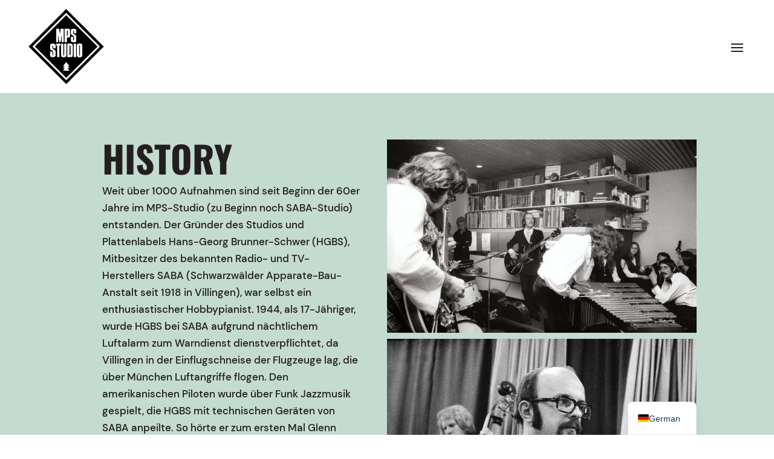

--- FILE ---
content_type: text/html; charset=UTF-8
request_url: https://mps-studio.de/history
body_size: 38644
content:
<!DOCTYPE html>
<html lang="de-DE" prefix="og: https://ogp.me/ns#">
<head>
	<meta charset="UTF-8" />
<meta http-equiv="X-UA-Compatible" content="IE=edge">
	<link rel="pingback" href="https://mps-studio.de/xmlrpc.php" />

	<script type="text/javascript">
		document.documentElement.className = 'js';
	</script>
	
	<style id="et-divi-userfonts">@font-face { font-family: "Oswald-Bold"; font-display: swap;  src: url("https://mps-studio.de/wp-content/uploads/et-fonts/Oswald-Bold.ttf") format("truetype"); }@font-face { font-family: "DMSans-Medium"; font-display: swap;  src: url("https://mps-studio.de/wp-content/uploads/et-fonts/DMSans-Medium.ttf") format("truetype"); }</style><script type="text/javascript">
			let jqueryParams=[],jQuery=function(r){return jqueryParams=[...jqueryParams,r],jQuery},$=function(r){return jqueryParams=[...jqueryParams,r],$};window.jQuery=jQuery,window.$=jQuery;let customHeadScripts=!1;jQuery.fn=jQuery.prototype={},$.fn=jQuery.prototype={},jQuery.noConflict=function(r){if(window.jQuery)return jQuery=window.jQuery,$=window.jQuery,customHeadScripts=!0,jQuery.noConflict},jQuery.ready=function(r){jqueryParams=[...jqueryParams,r]},$.ready=function(r){jqueryParams=[...jqueryParams,r]},jQuery.load=function(r){jqueryParams=[...jqueryParams,r]},$.load=function(r){jqueryParams=[...jqueryParams,r]},jQuery.fn.ready=function(r){jqueryParams=[...jqueryParams,r]},$.fn.ready=function(r){jqueryParams=[...jqueryParams,r]};</script>
<!-- Suchmaschinen-Optimierung durch Rank Math PRO - https://rankmath.com/ -->
<title>History - MPS Studio</title>
<link data-rocket-prefetch href="https://cdnjs.cloudflare.com" rel="dns-prefetch">
<link crossorigin data-rocket-preload as="font" href="https://mps-studio.de/wp-content/uploads/et-fonts/DMSans-Medium.ttf" rel="preload">
<link crossorigin data-rocket-preload as="font" href="https://mps-studio.de/wp-content/uploads/et-fonts/Oswald-Bold.ttf" rel="preload"><link rel="preload" data-rocket-preload as="image" href="https://mps-studio.de/wp-content/uploads/2023/01/MPSStudio4-1.jpg.webp" fetchpriority="high">
<meta name="description" content="Weit über 1000 Aufnahmen sind seit Beginn der 60er Jahre im MPS-Studio (zu Beginn noch SABA-Studio) entstanden. Der Gründer des Studios und Plattenlabels"/>
<meta name="robots" content="index, follow, max-snippet:-1, max-video-preview:-1, max-image-preview:large"/>
<link rel="canonical" href="https://mps-studio.de/history" />
<meta property="og:locale" content="de_DE" />
<meta property="og:type" content="article" />
<meta property="og:title" content="History - MPS Studio" />
<meta property="og:description" content="Weit über 1000 Aufnahmen sind seit Beginn der 60er Jahre im MPS-Studio (zu Beginn noch SABA-Studio) entstanden. Der Gründer des Studios und Plattenlabels" />
<meta property="og:url" content="https://mps-studio.de/history" />
<meta property="og:site_name" content="MPS Studio" />
<meta property="og:updated_time" content="2023-02-24T20:57:50+00:00" />
<meta property="og:image" content="https://mps-studio.de/wp-content/uploads/2023/01/MPSStudio11-2.jpg" />
<meta property="og:image:secure_url" content="https://mps-studio.de/wp-content/uploads/2023/01/MPSStudio11-2.jpg" />
<meta property="og:image:width" content="1920" />
<meta property="og:image:height" content="1200" />
<meta property="og:image:alt" content="History" />
<meta property="og:image:type" content="image/jpeg" />
<meta property="article:published_time" content="2023-01-17T16:57:16+00:00" />
<meta property="article:modified_time" content="2023-02-24T20:57:50+00:00" />
<meta name="twitter:card" content="summary_large_image" />
<meta name="twitter:title" content="History - MPS Studio" />
<meta name="twitter:description" content="Weit über 1000 Aufnahmen sind seit Beginn der 60er Jahre im MPS-Studio (zu Beginn noch SABA-Studio) entstanden. Der Gründer des Studios und Plattenlabels" />
<meta name="twitter:image" content="https://mps-studio.de/wp-content/uploads/2023/01/MPSStudio11-2.jpg" />
<meta name="twitter:label1" content="Lesedauer" />
<meta name="twitter:data1" content="7 Minuten" />
<script type="application/ld+json" class="rank-math-schema">{"@context":"https://schema.org","@graph":[{"@type":"Organization","@id":"https://mps-studio.de/#organization","name":"MPS Studio","url":"https://mps-studio.de","logo":{"@type":"ImageObject","@id":"https://mps-studio.de/#logo","url":"https://mps-studio.de/wp-content/uploads/2023/01/cropped-LOGO_schwarz.png","contentUrl":"https://mps-studio.de/wp-content/uploads/2023/01/cropped-LOGO_schwarz.png","caption":"MPS Studio","inLanguage":"de","width":"512","height":"512"}},{"@type":"WebSite","@id":"https://mps-studio.de/#website","url":"https://mps-studio.de","name":"MPS Studio","publisher":{"@id":"https://mps-studio.de/#organization"},"inLanguage":"de"},{"@type":"ImageObject","@id":"https://mps-studio.de/wp-content/uploads/2023/01/MPSStudio11-2.jpg","url":"https://mps-studio.de/wp-content/uploads/2023/01/MPSStudio11-2.jpg","width":"1920","height":"1200","inLanguage":"de"},{"@type":"WebPage","@id":"https://mps-studio.de/history#webpage","url":"https://mps-studio.de/history","name":"History - MPS Studio","datePublished":"2023-01-17T16:57:16+00:00","dateModified":"2023-02-24T20:57:50+00:00","isPartOf":{"@id":"https://mps-studio.de/#website"},"primaryImageOfPage":{"@id":"https://mps-studio.de/wp-content/uploads/2023/01/MPSStudio11-2.jpg"},"inLanguage":"de"},{"@type":"Person","@id":"https://mps-studio.de/author/makeasmilemedia","name":"makeasmilemedia","url":"https://mps-studio.de/author/makeasmilemedia","image":{"@type":"ImageObject","@id":"https://secure.gravatar.com/avatar/c0024381a58450fee221c66204f9177fc4dcc67b61d0590240e503f8f4bb9e3c?s=96&amp;d=mm&amp;r=g","url":"https://secure.gravatar.com/avatar/c0024381a58450fee221c66204f9177fc4dcc67b61d0590240e503f8f4bb9e3c?s=96&amp;d=mm&amp;r=g","caption":"makeasmilemedia","inLanguage":"de"},"sameAs":["https://mps-studio.de"],"worksFor":{"@id":"https://mps-studio.de/#organization"}},{"@type":"Article","headline":"History - MPS Studio","datePublished":"2023-01-17T16:57:16+00:00","dateModified":"2023-02-24T20:57:50+00:00","author":{"@id":"https://mps-studio.de/author/makeasmilemedia","name":"makeasmilemedia"},"publisher":{"@id":"https://mps-studio.de/#organization"},"description":"Weit \u00fcber 1000 Aufnahmen sind seit Beginn der 60er Jahre im MPS-Studio (zu Beginn noch SABA-Studio) entstanden. Der Gr\u00fcnder des Studios und Plattenlabels","name":"History - MPS Studio","@id":"https://mps-studio.de/history#richSnippet","isPartOf":{"@id":"https://mps-studio.de/history#webpage"},"image":{"@id":"https://mps-studio.de/wp-content/uploads/2023/01/MPSStudio11-2.jpg"},"inLanguage":"de","mainEntityOfPage":{"@id":"https://mps-studio.de/history#webpage"}}]}</script>
<!-- /Rank Math WordPress SEO Plugin -->

<link rel='dns-prefetch' href='//cdnjs.cloudflare.com' />

<link rel="alternate" type="application/rss+xml" title="MPS Studio &raquo; Feed" href="https://mps-studio.de/feed" />
<link rel="alternate" type="application/rss+xml" title="MPS Studio &raquo; Kommentar-Feed" href="https://mps-studio.de/comments/feed" />
<link rel="alternate" title="oEmbed (JSON)" type="application/json+oembed" href="https://mps-studio.de/wp-json/oembed/1.0/embed?url=https%3A%2F%2Fmps-studio.de%2Fhistory" />
<link rel="alternate" title="oEmbed (XML)" type="text/xml+oembed" href="https://mps-studio.de/wp-json/oembed/1.0/embed?url=https%3A%2F%2Fmps-studio.de%2Fhistory&#038;format=xml" />
<meta content="Make a Smile Media - Divi Child v.0.1.1" name="generator"/><link rel='stylesheet' id='dipi-fontawesome-css' href='https://cdnjs.cloudflare.com/ajax/libs/font-awesome/6.5.0/css/all.min.css?ver=6.5.0' type='text/css' media='all' />
<link rel='stylesheet' id='dipi_font-css' href='https://mps-studio.de/wp-content/plugins/divi-pixel/dist/admin/css/dipi-font.min.css?ver=1.0.0' type='text/css' media='all' />
<link rel='stylesheet' id='dipi_general-css' href='https://mps-studio.de/wp-content/plugins/divi-pixel/dist/public/css/general.min.css?ver=2.47.0' type='text/css' media='all' />
<link rel='stylesheet' id='ggbl_lightbox_css-css' href='https://mps-studio.de/wp-content/plugins/gg-lightbox/ggbl-lightbox.css?ver=1' type='text/css' media='all' />
<link rel='stylesheet' id='woocommerce-layout-css' href='https://mps-studio.de/wp-content/plugins/woocommerce/assets/css/woocommerce-layout.css?ver=10.4.3' type='text/css' media='all' />
<link rel='stylesheet' id='woocommerce-smallscreen-css' href='https://mps-studio.de/wp-content/plugins/woocommerce/assets/css/woocommerce-smallscreen.css?ver=10.4.3' type='text/css' media='only screen and (max-width: 768px)' />
<link rel='stylesheet' id='woocommerce-general-css' href='https://mps-studio.de/wp-content/plugins/woocommerce/assets/css/woocommerce.css?ver=10.4.3' type='text/css' media='all' />
<style id='woocommerce-inline-inline-css' type='text/css'>
.woocommerce form .form-row .required { visibility: visible; }
/*# sourceURL=woocommerce-inline-inline-css */
</style>
<link rel='stylesheet' id='divi-ajax-filter-styles-css' href='https://mps-studio.de/wp-content/plugins/divi-machine/includes/modules/divi-ajax-filter/divi/divi-4/styles/style.min.css?ver=6.3.14' type='text/css' media='all' />
<link rel='stylesheet' id='divi-machine-styles-css' href='https://mps-studio.de/wp-content/plugins/divi-machine/styles/style.min.css?ver=6.3.14' type='text/css' media='all' />
<link rel='stylesheet' id='divi-pixel-styles-css' href='https://mps-studio.de/wp-content/plugins/divi-pixel/styles/style.min.css?ver=1.0.0' type='text/css' media='all' />
<link rel='stylesheet' id='trp-language-switcher-v2-css' href='https://mps-studio.de/wp-content/plugins/translatepress-multilingual/assets/css/trp-language-switcher-v2.css?ver=3.0.6' type='text/css' media='all' />
<link rel='stylesheet' id='borlabs-cookie-custom-css' href='https://mps-studio.de/wp-content/cache/borlabs-cookie/1/borlabs-cookie-1-de.css?ver=3.3.23-37' type='text/css' media='all' />
<link rel='stylesheet' id='woocommerce-gzd-layout-css' href='https://mps-studio.de/wp-content/plugins/woocommerce-germanized/build/static/layout-styles.css?ver=3.20.5' type='text/css' media='all' />
<style id='woocommerce-gzd-layout-inline-css' type='text/css'>
.woocommerce-checkout .shop_table { background-color: #eeeeee; } .product p.deposit-packaging-type { font-size: 1.25em !important; } p.woocommerce-shipping-destination { display: none; }
                .wc-gzd-nutri-score-value-a {
                    background: url(https://mps-studio.de/wp-content/plugins/woocommerce-germanized/assets/images/nutri-score-a.svg) no-repeat;
                }
                .wc-gzd-nutri-score-value-b {
                    background: url(https://mps-studio.de/wp-content/plugins/woocommerce-germanized/assets/images/nutri-score-b.svg) no-repeat;
                }
                .wc-gzd-nutri-score-value-c {
                    background: url(https://mps-studio.de/wp-content/plugins/woocommerce-germanized/assets/images/nutri-score-c.svg) no-repeat;
                }
                .wc-gzd-nutri-score-value-d {
                    background: url(https://mps-studio.de/wp-content/plugins/woocommerce-germanized/assets/images/nutri-score-d.svg) no-repeat;
                }
                .wc-gzd-nutri-score-value-e {
                    background: url(https://mps-studio.de/wp-content/plugins/woocommerce-germanized/assets/images/nutri-score-e.svg) no-repeat;
                }
            
/*# sourceURL=woocommerce-gzd-layout-inline-css */
</style>
<style id='dipi-etmodules-font-inline-css' type='text/css'>

        @font-face{
        font-family:'ETmodules';
        font-display:block;
        src:url('https://mps-studio.de/wp-content/themes/Divi/core/admin/fonts/modules/all/modules.eot');
        src:url('https://mps-studio.de/wp-content/themes/Divi/core/admin/fonts/modules/all/modules.eot?#iefix') format('embedded-opentype'),
            url('https://mps-studio.de/wp-content/themes/Divi/core/admin/fonts/modules/all/modules.woff') format('woff'),
            url('https://mps-studio.de/wp-content/themes/Divi/core/admin/fonts/modules/all/modules.ttf') format('truetype'),
            url('https://mps-studio.de/wp-content/themes/Divi/core/admin/fonts/modules/all/modules.svg#ETmodules') format('svg');
        font-weight:400;
        font-style:normal;
        }
/*# sourceURL=dipi-etmodules-font-inline-css */
</style>
<link rel='stylesheet' id='dmach-carousel-css-css' href='https://mps-studio.de/wp-content/plugins/divi-machine/css/carousel.min.css?ver=6.3.14' type='text/css' media='all' />
<link rel='stylesheet' id='divi-style-parent-css' href='https://mps-studio.de/wp-content/themes/Divi/style-static.min.css?ver=4.27.5' type='text/css' media='all' />
<link rel='stylesheet' id='divi-style-css' href='https://mps-studio.de/wp-content/themes/Divi-Child/style.css?ver=4.27.5' type='text/css' media='all' />
<style id='divi-style-inline-css' type='text/css'>

				picture#logo {
					display: inherit;
				}
				picture#logo source, picture#logo img {
					width: auto;
					max-height: 54%;
					vertical-align: middle;
				}
				@media (min-width: 981px) {
					.et_vertical_nav #main-header picture#logo source,
					.et_vertical_nav #main-header picture#logo img {
						margin-bottom: 28px;
					}
				}
			
/*# sourceURL=divi-style-inline-css */
</style>
<script type="text/javascript" src="https://mps-studio.de/wp-includes/js/jquery/jquery.min.js?ver=3.7.1" id="jquery-core-js"></script>
<script type="text/javascript" src="https://mps-studio.de/wp-includes/js/jquery/jquery-migrate.min.js?ver=3.4.1" id="jquery-migrate-js"></script>
<script type="text/javascript" id="jquery-js-after">
/* <![CDATA[ */
jqueryParams.length&&$.each(jqueryParams,function(e,r){if("function"==typeof r){var n=String(r);n.replace("$","jQuery");var a=new Function("return "+n)();$(document).ready(a)}});
//# sourceURL=jquery-js-after
/* ]]> */
</script>
<script type="text/javascript" src="https://mps-studio.de/wp-content/plugins/woocommerce/assets/js/jquery-blockui/jquery.blockUI.min.js?ver=2.7.0-wc.10.4.3" id="wc-jquery-blockui-js" defer="defer" data-wp-strategy="defer"></script>
<script type="text/javascript" src="https://mps-studio.de/wp-content/plugins/woocommerce/assets/js/js-cookie/js.cookie.min.js?ver=2.1.4-wc.10.4.3" id="wc-js-cookie-js" defer="defer" data-wp-strategy="defer"></script>
<script type="text/javascript" id="woocommerce-js-extra">
/* <![CDATA[ */
var woocommerce_params = {"ajax_url":"/wp-admin/admin-ajax.php","wc_ajax_url":"/?wc-ajax=%%endpoint%%","i18n_password_show":"Passwort anzeigen","i18n_password_hide":"Passwort verbergen"};
//# sourceURL=woocommerce-js-extra
/* ]]> */
</script>
<script type="text/javascript" src="https://mps-studio.de/wp-content/plugins/woocommerce/assets/js/frontend/woocommerce.min.js?ver=10.4.3" id="woocommerce-js" defer="defer" data-wp-strategy="defer"></script>
<script type="text/javascript" src="https://mps-studio.de/wp-content/plugins/translatepress-multilingual/assets/js/trp-frontend-compatibility.js?ver=3.0.6" id="trp-frontend-compatibility-js"></script>
<script type="text/javascript" src="https://mps-studio.de/wp-content/plugins/translatepress-multilingual/assets/js/trp-frontend-language-switcher.js?ver=3.0.6" id="trp-language-switcher-js-v2-js"></script>
<script data-no-optimize="1" data-no-minify="1" data-cfasync="false" type="text/javascript" src="https://mps-studio.de/wp-content/cache/borlabs-cookie/1/borlabs-cookie-config-de.json.js?ver=3.3.23-42" id="borlabs-cookie-config-js"></script>
<link rel="https://api.w.org/" href="https://mps-studio.de/wp-json/" /><link rel="alternate" title="JSON" type="application/json" href="https://mps-studio.de/wp-json/wp/v2/pages/320" /><link rel="EditURI" type="application/rsd+xml" title="RSD" href="https://mps-studio.de/xmlrpc.php?rsd" />
<meta name="generator" content="WordPress 6.9" />
<link rel='shortlink' href='https://mps-studio.de/?p=320' />
 
<script> 
jQuery(document).ready(function(i){const c=window.navigator.userAgent;function t(c){i(".et_pb_de_mach_archive_loop").each(function(t,s){var e,n,o,d=i(this).find(".dmach-grid-item"),h=(e=i(".dmach-grid-sizes"),n=c,o=void 0,i(e.attr("class").split(" ")).each(function(){this.indexOf(n)>-1&&(o=this)}),o).replace(c,""),a=1,r=1;i(d).each(function(i,c){a++});var l=Math.ceil(a/h),m=l*h;i(d).each(function(c,t){var s=(r-1)%h+1,e=Math.ceil(r*l/m);i(this).closest(".grid-posts").find(".dmach-grid-item:nth-child("+r+")").css("-ms-grid-row",""+e),i(this).closest(".grid-posts").find(".dmach-grid-item:nth-child("+r+")").css("-ms-grid-column",""+s),r++})})}/MSIE|Trident/.test(c)&&i(window).on("resize",function(){i(window).width()>=981?(col_size="col-desk-",t(col_size)):(col_size="col-mob-",t(col_size))})}); 
</script> 
 
 
<style> 
.col-desk-1>:not(.no-results-layout){display:-ms-grid;-ms-grid-columns:1fr}.col-desk-2>:not(.no-results-layout){display:-ms-grid;-ms-grid-columns:1fr 1fr}.col-desk-3>:not(.no-results-layout){display:-ms-grid;-ms-grid-columns:1fr 1fr 1fr}.col-desk-4>:not(.no-results-layout){display:-ms-grid;-ms-grid-columns:1fr 1fr 1fr 1fr}.col-desk-5>:not(.no-results-layout){display:-ms-grid;-ms-grid-columns:1fr 1fr 1fr 1fr 1fr}.col-desk-6>:not(.no-results-layout){display:-ms-grid;-ms-grid-columns:1fr 1fr 1fr 1fr 1fr 1fr}@media(max-width:980px){body .col-mob-1>:not(.no-results-layout){display:-ms-grid;-ms-grid-columns:1fr}body .col-mob-2>:not(.no-results-layout){display:-ms-grid;-ms-grid-columns:1fr 1fr}}@media screen and (-ms-high-contrast:active),(-ms-high-contrast:none){.et_pb_gutters4 .dmach-grid-sizes>:not(.no-results-layout)>div{margin-left:8%!important;margin-right:8%!important}.et_pb_gutters3 .dmach-grid-sizes>:not(.no-results-layout)>div{margin-left:5.5%!important;margin-right:5.5%!important}.et_pb_gutters2 .dmach-grid-sizes>:not(.no-results-layout)>div{margin-left:3%!important;margin-right:3%!important}.et_pb_gutters1 .dmach-grid-sizes>:not(.no-results-layout)>div{margin-left:0!important;margin-right:0!important}} 
</style> 
 



<style id="mobile-menu-breakpoing-divi-core-css">
@media (min-width: 981px) and (max-width: 1300px) {

	/***********************************
	* Styles from Divis style.dev.css *
	***********************************/

	/* Hide Logo On Mobile */
	.et_hide_mobile_logo #main-header .logo_container {
		display: none;
		opacity: 0;
		-webkit-transition: all 0.4s ease-in-out;
		transition: all 0.4s ease-in-out;
	}

	/* Full width Logo */
	.et_fullwidth_nav #main-header .container {
		width: 80%;
		margin: auto;
		position: relative;
	}
	/* Page Containers */

	#page-container,
	.et_non_fixed_nav.et_transparent_nav.et_show_nav.et_secondary_nav_enabled #page-container,
	.et_non_fixed_nav.et_transparent_nav.et_show_nav #page-container,
	#page-container,
	.et_fixed_nav.et_show_nav.et_secondary_nav_enabled #page-container,
	.et_fixed_nav.et_show_nav #page-container {
		padding-top: 80px;
	}

	.et-tb #page-container,
	.et-tb-has-header #page-container,
	.et_fixed_nav.et_show_nav.et_secondary_nav_enabled.et-tb #page-container,
	.et_fixed_nav.et_show_nav.et_secondary_nav_enabled.et-tb-has-header #page-container,
	.et_fixed_nav.et_show_nav.et-tb #page-container,
	.et_fixed_nav.et_show_nav.et-tb-has-header #page-container {
		padding-top: 0 !important;
	}

	.et_non_fixed_nav #page-container {
		padding-top: 0;
	}

	.et_non_fixed_nav.et_transparent_nav.et_show_nav.et_secondary_nav_enabled.et_header_style_centered #page-container,
	.et_non_fixed_nav.et_transparent_nav.et_show_nav.et_header_style_centered #page-container,
	.et_fixed_nav.et_show_nav.et_secondary_nav_enabled.et_header_style_centered #page-container,
	.et_fixed_nav.et_show_nav.et_header_style_centered #page-container {
		padding-top: 136px;
	}

	#sidebar,
	#left-area {
		width: 100% !important;
	}


	/* With Sidebar */

	.et_right_sidebar #left-area,
	.et_right_sidebar #sidebar,
	.et_left_sidebar #left-area,
	.et_left_sidebar #sidebar {
		width: auto;
		float: none;
		padding-right: 0;
		padding-left: 0;
	}

	.et_right_sidebar #left-area {
		margin-right: 0;
	}

	.et_right_sidebar #sidebar {
		margin-left: 0;
		border-left: none;
	}

	.et_left_sidebar #left-area {
		margin-left: 0;
	}

	.et_left_sidebar #sidebar {
		margin-right: 0;
		border-right: none;
	}

	#main-content .container:before {
		display: none !important;
	}

	.et_full_width_page.woocommerce-page ul.products li.product:nth-child(4n+1),
	.et_full_width_page .et_gallery_item:nth-child(4n+1) {
		clear: none;
	}


	/* Blog + Sidebar Module + Footer */

	.footer-widget:nth-child(n) {
		width: 46.25% !important;
		margin: 0 7.5% 7.5% 0 !important;
	}

	#footer-widgets .footer-widget .fwidget {
		margin-bottom: 16.21%;
	}

	.et_pb_gutters1 .footer-widget:nth-child(n) {
		width: 50% !important;
		margin: 0 !important;
	}

	.et_pb_gutters1 #footer-widgets .footer-widget .fwidget {
		margin-bottom: 0;
	}

	#footer-widgets {
		padding: 8% 0;
	}

	#footer-widgets .footer-widget:nth-child(2n) {
		margin-right: 0 !important;
	}

	#footer-widgets .footer-widget:nth-last-child(-n+2) {
		margin-bottom: 0 !important;
	}

	.bottom-nav {
		text-align: center;
	}


	/* WooCommerce */

	.woocommerce .cart-collaterals>div,
	.woocommerce .cart-collaterals>form {
		width: 100% !important;
		float: none !important;
	}

	.shop_table .coupon {
		margin-bottom: 25px !important;
	}

	.checkout .form-row,
	.checkout .col-1,
	.checkout .col-2 {
		float: none !important;
		width: auto !important;
	}

	.checkout .col-1,
	.checkout .col-2 {
		margin-bottom: 25px !important;
	}


	/* Header Styles */

	#main-header,
	#top-header {
		transition: none;
		-webkit-transition: none;
		-moz-transition: none;
	}

	#top-menu {
		display: none;
	}

	.et_hide_nav.et_non_fixed_nav.et_transparent_nav #top-header,
	.et_hide_nav.et_non_fixed_nav.et_transparent_nav #main-header,
	.et_hide_nav.et_fixed_nav #top-header,
	.et_hide_nav.et_fixed_nav #main-header {
		transform: translateY(0px) !important;
		-webkit-transform: translateY(0px) !important;
		opacity: 1;
	}

	.et_header_style_centered #main-header {
		padding: 20px 0;
	}

	.et_header_style_centered nav#top-menu-nav {
		display: none;
	}

	.et_header_style_split #main-header {
		padding: 20px 0;
	}

	.et_header_style_split #et-top-navigation,
	.et_header_style_split .et-fixed-header #et-top-navigation {
		display: block;
		padding-top: 0;
	}

	#et-top-navigation {
		margin-right: 0;
		transition: none;
		-webkit-transition: none;
		-moz-transition: none;
	}

	.et_non_fixed_nav.et_transparent_nav #main-header,
	.et_non_fixed_nav.et_transparent_nav #top-header,
	.et_fixed_nav #main-header,
	.et_fixed_nav #top-header {
		position: absolute;
	}

	.et_header_style_left .et-fixed-header #et-top-navigation,
	.et_header_style_left #et-top-navigation {
		padding-top: 24px;
		display: block;
	}

	.et_non_fixed_nav.et_transparent_nav #main-header,
	.et_fixed_nav #main-header {
		-webkit-transition: none;
		transition: none;
	}

	.et_vertical_nav.et_right_sidebar #left-area,
	.et_vertical_nav.et_left_sidebar #left-area {
		width: auto;
	}

	#et-secondary-nav,
	#et-secondary-menu {
		display: none !important;
	}

	.et_non_fixed_nav.et_transparent_nav_temp #main-header,
	.et_secondary_nav_only_menu #main-header,
	.et_fixed_nav_temp #main-header,
	.et_secondary_nav_only_menu #main-header {
		top: 0 !important;
	}

	.et_secondary_nav_only_menu #top-header {
		display: none;
	}

	#top-header .container {
		padding-top: 0;
	}

	#et-info {
		padding-top: 0.75em;
	}


	/* Logo */

	#logo,
	.logo_container,
	#main-header,
	.container {
		transition: none;
		-webkit-transition: none;
		-moz-transition: none;
	}

	.et_header_style_centered #logo#logo {
		max-height: 60px;
	}

	.et_header_style_centered header#main-header .logo_container {
		height: auto;
		max-height: 100px;
		padding: 0;
	}

	.et_header_style_split header#main-header .logo_container {
		height: auto;
		max-height: 100px;
		padding: 0;
	}

	.et_header_style_split #logo {
		max-height: 60px;
	}

	.et_vertical_nav span.logo_helper {
		display: inline-block;
	}

	.et_vertical_nav.et_header_style_left .logo_container {
		height: 100%;
		position: absolute;
	}

	.et_header_style_left #logo,
	.et_header_style_split #logo {
		max-width: 50%;
	}


	/* Search Form */

	#et_top_search {
		margin: 0 35px 0 0;
		float: left;
	}

	#et_search_icon:before {
		top: 7px;
	}

	.et_header_style_centered #et_top_search,
	.et_vertical_nav.et_header_style_centered #main-header #et_top_search {
		display: none !important;
	}

	.et_header_style_centered .et_search_outer,
	.et_header_style_split .et_search_outer {
		display: none;
	}

	.et_header_style_split #et_top_search,
	.et_vertical_nav.et_header_style_split #main-header #et_top_search {
		display: none !important;
	}

	.et_header_style_left .et-search-form,
	.et_header_style_split .et-search-form {
		width: 50% !important;
		max-width: 50% !important;
	}

	.et_header_style_slide .et_slide_in_menu_container .et-search-form {
		width: 100% !important;
		max-width: 100% !important;
	}


	/* Social Icons */

	.et-social-icons,
	#footer-info {
		float: none;
		text-align: center;
	}

	.et-social-icons {
		margin: 0 0 5px;
	}

	#top-header .et-social-icons {
		margin-bottom: 0;
	}


	/* Cart */

	.et_header_style_centered #et-top-navigation .et-cart-info {
		display: none;
	}

	#et-top-navigation .et-cart-info {
		margin-top: 5px;
	}

	.et_vertical_nav #et-top-navigation .et-cart-info {
		margin-left: -38px;
	}


	/* Mobile Menu */

	header .et_mobile_nav_menu,
	header #et_mobile_nav_menu {
		display: flex;
		-webkit-box-align: center;
        align-items: center;
	}


	/* Centered */

	.et_header_style_centered .et_menu_container .mobile_menu_bar,
	.et_header_style_split .et_menu_container .mobile_menu_bar {
		opacity: 1;
	}

	.et_header_style_centered .et_mobile_nav_menu,
	.et_header_style_centered #et_mobile_nav_menu {
		float: none;
		position: relative;
		margin-top: 20px;
	}

	.et_header_style_centered #main-header .mobile_nav {
		display: block;
		text-align: left;
		background-color: rgba(0, 0, 0, 0.05);
		border-radius: 5px;
		padding: 5px 10px;
	}

	.et_header_style_centered .mobile_nav .select_page,
	.et_header_style_split .mobile_nav .select_page {
		display: inline-block;
		color: #666;
		font-size: 14px;
	}

	.et_header_style_centered .et_menu_container .mobile_menu_bar {
		position: absolute;
		right: 5px;
		top: 2px;
	}

	.et_header_style_centered .et_mobile_menu {
		top: 53px;
	}


	/* Centered Inline Logo */

	.et_header_style_split .et_mobile_nav_menu,
	.et_header_style_split #et_mobile_nav_menu {
		float: none;
		position: relative;
		margin-top: 20px;
		display: block;
	}

	.et_header_style_split nav#top-menu-nav {
		display: none;
	}

	.et_header_style_split #main-header .mobile_nav {
		display: block;
		text-align: left;
		background-color: rgba(0, 0, 0, 0.05);
		border-radius: 5px;
		padding: 9px 10px;
	}

	.et_header_style_split .et_menu_container .mobile_menu_bar {
		position: absolute;
		right: 5px;
		top: 2px;
	}

	.et_header_style_split .et_mobile_menu {
		top: 53px;
	}


	/* Admin Bar Fixes */

	body.admin-bar.et_vertical_nav #main-header {
		top: 0 !important;
	}

	.et_non_fixed_nav.et_transparent_nav.et_secondary_nav_only_menu.admin-bar #main-header,
	.et_fixed_nav.et_secondary_nav_only_menu.admin-bar #main-header {
		top: 32px !important;
	}

	body.admin-bar.et_fixed_nav.et_header_style_slide #main-header {
		top: 0 !important;
	}

	.et_fixed_nav.et_header_style_slide #main-header {
		left: 0 !important;
	}

	.et_fixed_nav.et_boxed_layout.et_header_style_slide #page-container #main-header {
		width: 100%;
	}
	




	/**************************************
	* Styles from Divis style-cpt.dev.css *
	***************************************/

	/* Hide Logo On Mobile */

	.et_hide_mobile_logo #main-header .logo_container {
		display: none;
		opacity: 0;
		-webkit-transition: all 0.4s ease-in-out;
		transition: all 0.4s ease-in-out;
	}


	/* Page Containers */

	#page-container,
	.et_non_fixed_nav.et_transparent_nav.et_show_nav.et_secondary_nav_enabled #page-container,
	.et_non_fixed_nav.et_transparent_nav.et_show_nav #page-container,
	#page-container,
	.et_fixed_nav.et_show_nav.et_secondary_nav_enabled #page-container,
	.et_fixed_nav.et_show_nav #page-container {
		padding-top: 80px;
	}

	.et-tb #page-container,
	.et-tb-has-header #page-container,
	.et_fixed_nav.et_show_nav.et_secondary_nav_enabled.et-tb #page-container,
	.et_fixed_nav.et_show_nav.et_secondary_nav_enabled.et-tb-has-header #page-container,
	.et_fixed_nav.et_show_nav.et-tb #page-container,
	.et_fixed_nav.et_show_nav.et-tb-has-header #page-container {
		padding-top: 0 !important;
	}

	.et_non_fixed_nav #page-container {
		padding-top: 0;
	}

	.et_non_fixed_nav.et_transparent_nav.et_show_nav.et_secondary_nav_enabled.et_header_style_centered #page-container,
	.et_non_fixed_nav.et_transparent_nav.et_show_nav.et_header_style_centered #page-container,
	.et_fixed_nav.et_show_nav.et_secondary_nav_enabled.et_header_style_centered #page-container,
	.et_fixed_nav.et_show_nav.et_header_style_centered #page-container {
		padding-top: 136px;
	}

	#sidebar,
	#left-area {
		width: 100% !important;
	}


	/* With Sidebar */

	.et_right_sidebar #left-area,
	.et_right_sidebar #sidebar,
	.et_left_sidebar #left-area,
	.et_left_sidebar #sidebar {
		width: auto;
		float: none;
		padding-right: 0;
		padding-left: 0;
	}

	.et_right_sidebar #left-area {
		margin-right: 0;
	}

	.et_right_sidebar #sidebar {
		margin-left: 0;
		border-left: none;
	}

	.et_left_sidebar #left-area {
		margin-left: 0;
	}

	.et_left_sidebar #sidebar {
		margin-right: 0;
		border-right: none;
	}

	#main-content .container:before {
		display: none !important;
	}

	.et_full_width_page.woocommerce-page ul.products li.product:nth-child(4n+1),
	.et_full_width_page .et_gallery_item:nth-child(4n+1) {
		clear: none;
	}


	/* Blog + Sidebar Module + Footer */

	.footer-widget:nth-child(n) {
		width: 46.25% !important;
		margin: 0 7.5% 7.5% 0 !important;
	}

	#footer-widgets .footer-widget .fwidget {
		margin-bottom: 16.21%;
	}

	.et_pb_gutters1 .footer-widget:nth-child(n) {
		width: 50% !important;
		margin: 0 !important;
	}

	.et_pb_gutters1 #footer-widgets .footer-widget .fwidget {
		margin-bottom: 0;
	}

	#footer-widgets {
		padding: 8% 0;
	}

	#footer-widgets .footer-widget:nth-child(2n) {
		margin-right: 0 !important;
	}

	#footer-widgets .footer-widget:nth-last-child(-n+2) {
		margin-bottom: 0 !important;
	}

	.bottom-nav {
		text-align: center;
	}


	/* WooCommerce */

	.woocommerce .cart-collaterals>div,
	.woocommerce .cart-collaterals>form {
		width: 100% !important;
		float: none !important;
	}

	.shop_table .coupon {
		margin-bottom: 25px !important;
	}

	.checkout .form-row,
	.checkout .col-1,
	.checkout .col-2 {
		float: none !important;
		width: auto !important;
	}

	.checkout .col-1,
	.checkout .col-2 {
		margin-bottom: 25px !important;
	}


	/* Header Styles */

	#main-header,
	#top-header {
		transition: none;
		-webkit-transition: none;
		-moz-transition: none;
	}

	#top-menu {
		display: none;
	}

	.et_hide_nav.et_non_fixed_nav.et_transparent_nav #top-header,
	.et_hide_nav.et_non_fixed_nav.et_transparent_nav #main-header,
	.et_hide_nav.et_fixed_nav #top-header,
	.et_hide_nav.et_fixed_nav #main-header {
		transform: translateY(0px) !important;
		-webkit-transform: translateY(0px) !important;
		opacity: 1;
	}

	.et_header_style_centered #main-header {
		padding: 20px 0;
	}

	.et_header_style_centered nav#top-menu-nav {
		display: none;
	}

	.et_header_style_split #main-header {
		padding: 20px 0;
	}

	.et_header_style_split #et-top-navigation,
	.et_header_style_split .et-fixed-header #et-top-navigation {
		display: block;
		padding-top: 0;
	}

	#et-top-navigation {
		margin-right: 0;
		transition: none;
		-webkit-transition: none;
		-moz-transition: none;
	}

	.et_non_fixed_nav.et_transparent_nav #main-header,
	.et_non_fixed_nav.et_transparent_nav #top-header,
	.et_fixed_nav #main-header,
	.et_fixed_nav #top-header {
		position: absolute;
	}

	.et_header_style_left .et-fixed-header #et-top-navigation,
	.et_header_style_left #et-top-navigation {
		padding-top: 24px;
		display: block;
	}

	.et_non_fixed_nav.et_transparent_nav #main-header,
	.et_fixed_nav #main-header {
		-webkit-transition: none;
		transition: none;
	}

	.et_vertical_nav.et_right_sidebar #left-area,
	.et_vertical_nav.et_left_sidebar #left-area {
		width: auto;
	}

	#et-secondary-nav,
	#et-secondary-menu {
		display: none !important;
	}

	.et_non_fixed_nav.et_transparent_nav_temp #main-header,
	.et_secondary_nav_only_menu #main-header,
	.et_fixed_nav_temp #main-header,
	.et_secondary_nav_only_menu #main-header {
		top: 0 !important;
	}

	.et_secondary_nav_only_menu #top-header {
		display: none;
	}

	#top-header .container {
		padding-top: 0;
	}

	#et-info {
		padding-top: 0.75em;
	}


	/* Logo */

	#logo,
	.logo_container,
	#main-header,
	.container {
		transition: none;
		-webkit-transition: none;
		-moz-transition: none;
	}

	.et_header_style_centered #logo {
		max-height: 60px;
	}

	.et_header_style_centered header#main-header .logo_container {
		height: auto;
		max-height: 100px;
		padding: 0;
	}

	.et_header_style_split header#main-header .logo_container {
		height: auto;
		max-height: 100px;
		padding: 0;
	}

	.et_header_style_split #logo {
		max-height: 60px;
	}

	.et_vertical_nav span.logo_helper {
		display: inline-block;
	}

	.et_vertical_nav.et_header_style_left .logo_container {
		height: 100%;
		position: absolute;
	}

	.et_header_style_left #logo,
	.et_header_style_split #logo {
		max-width: 50%;
	}


	/* Search Form */

	#et_top_search {
		margin: 0 35px 0 0;
		float: left;
	}

	#et_search_icon:before {
		top: 7px;
	}

	.et_header_style_centered #et_top_search,
	.et_vertical_nav.et_header_style_centered #main-header #et_top_search {
		display: none !important;
	}

	.et_header_style_centered .et_search_outer,
	.et_header_style_split .et_search_outer {
		display: none;
	}

	.et_header_style_split #et_top_search,
	.et_vertical_nav.et_header_style_split #main-header #et_top_search {
		display: none !important;
	}

	.et_header_style_left .et-search-form,
	.et_header_style_split .et-search-form {
		width: 50% !important;
		max-width: 50% !important;
	}

	.et_header_style_slide .et_slide_in_menu_container .et-search-form {
		width: 100% !important;
		max-width: 100% !important;
	}


	/* Social Icons */

	.et-social-icons,
	#footer-info {
		float: none;
		text-align: center;
	}

	.et-social-icons {
		margin: 0 0 5px;
	}

	#top-header .et-social-icons {
		margin-bottom: 0;
	}


	/* Cart */

	.et_header_style_centered #et-top-navigation .et-cart-info {
		display: none;
	}

	#et-top-navigation .et-cart-info {
		margin-top: 5px;
	}

	.et_vertical_nav #et-top-navigation .et-cart-info {
		margin-left: -38px;
	}


	/* Centered */

	.et_header_style_centered .et_menu_container .mobile_menu_bar,
	.et_header_style_split .et_menu_container .mobile_menu_bar {
		opacity: 1;
	}

	.et_header_style_centered .et_mobile_nav_menu,
	.et_header_style_centered #et_mobile_nav_menu {
		float: none;
		position: relative;
		margin-top: 20px;
	}

	.et_header_style_centered #main-header .mobile_nav {
		display: block;
		text-align: left;
		background-color: rgba(0, 0, 0, 0.05);
		border-radius: 5px;
		padding: 5px 10px;
	}

	.et_header_style_centered .mobile_nav .select_page,
	.et_header_style_split .mobile_nav .select_page {
		display: inline-block;
		color: #666;
		font-size: 14px;
	}

	.et_header_style_centered .et_menu_container .mobile_menu_bar {
		position: absolute;
		right: 5px;
		top: 2px;
	}

	.et_header_style_centered .et_mobile_menu {
		top: 53px;
	}


	/* Centered Inline Logo */

	.et_header_style_split .et_mobile_nav_menu,
	.et_header_style_split #et_mobile_nav_menu {
		float: none;
		position: relative;
		margin-top: 20px;
		display: block;
	}

	.et_header_style_split nav#top-menu-nav {
		display: none;
	}

	.et_header_style_split #main-header .mobile_nav {
		display: block;
		text-align: left;
		background-color: rgba(0, 0, 0, 0.05);
		border-radius: 5px;
		padding: 9px 10px;
	}

	.et_header_style_split .et_menu_container .mobile_menu_bar {
		position: absolute;
		right: 5px;
		top: 2px;
	}

	.et_header_style_split .et_mobile_menu {
		top: 53px;
	}


	/* Admin Bar Fixes */

	body.admin-bar.et_vertical_nav #main-header {
		top: 0 !important;
	}

	.et_non_fixed_nav.et_transparent_nav.et_secondary_nav_only_menu.admin-bar #main-header,
	.et_fixed_nav.et_secondary_nav_only_menu.admin-bar #main-header {
		top: 32px !important;
	}

	body.admin-bar.et_fixed_nav.et_header_style_slide #main-header {
		top: 0 !important;
	}

	.et_fixed_nav.et_header_style_slide #main-header {
		left: 0 !important;
	}

	.et_fixed_nav.et_boxed_layout.et_header_style_slide #page-container #main-header {
		width: 100%;
	}





	/**********************************
	* Styles from Divis functions.php *
	***********************************/
    
    
    
	/**
	 * Theme Builder Header
	 */
	header .et_pb_menu .et_pb_menu__wrap {
    	justify-content: flex-end;
	}



	/*************************
     * Styles from style.css *
	 *************************/
	
	header .et_pb_fullwidth_menu .et_pb_menu__menu, header .et_pb_menu .et_pb_menu__menu {
		display: none;
	}

	.et_pb_fullwidth_menu .et_mobile_menu, .et_pb_fullwidth_menu .et_mobile_menu ul, .et_pb_menu .et_mobile_menu, .et_pb_menu .et_mobile_menu ul {
		list-style: none!important;
		text-align: left;
	}

	.et_pb_fullwidth_menu .et_mobile_menu, .et_pb_menu .et_mobile_menu {
		top: 100%;
		padding: 5%;
	}

}
</style><style type="text/css" id="mobile-menu-breakpoint-css">
body.dipi-menu-custom-breakpoint #et_mobile_nav_menu {
	display: none !important;
}

body.dipi-menu-custom-breakpoint #top-menu {
	display: block !important;
	white-space: nowrap; /* Fix cta wrapping  */
}
body.dipi-menu-custom-breakpoint #top-menu > * {
	white-space: normal;
}
/* .et_header_style_centered body.dipi-menu-custom-breakpoint #top-menu {
	display: flex;
	align-items: center;
} */

@media (max-width: 1300px) {

	body.dipi-menu-custom-breakpoint #top-menu,
	body.dipi-menu-custom-breakpoint #menu-main {
		display: none !important;
	}

	body.dipi-menu-custom-breakpoint #et_mobile_nav_menu {
		display: block !important;
	}

	.et_header_style_split #et_top_search {
    	display: none!important;
	}

	.et_header_style_split .et_menu_container .mobile_menu_bar {
		position: absolute;
		right: 5px;
		top: 2px;
	}

	.et_header_style_centered #main-header .container,
	.et_header_style_split #main-header .container {
		height: auto;
	}

	.et_header_style_centered #et_mobile_nav_menu,
	.et_header_style_split #et_mobile_nav_menu {
		float: none;
		position: relative;
		margin-top: 20px;
		display: block;
	}
	
	.et_header_style_split #main-header {
		padding: 20px 0;
	}
	.et_header_style_split .dipi_logo_container {
		position: absolute;
		height: 100%;
		width: 100%;
		z-index: 0;
	}
	.et_header_style_split .dipi_logo_container span.logo_helper,
	.et_header_style_split .dipi_logo_container #dipi_logo {
		display: inline-block;
		vertical-align: middle;
	}

	.et_header_style_split.et_header_style_split #et-top-navigation, 
	.et_header_style_split.et_header_style_split .et-fixed-header #et-top-navigation {
		padding-top: 0;
	}

	.et_header_style_split .logo_container {
		display: none;
	}

	#et-top-navigation #et_top_search {
		margin: 0 35px 0 0;
    	float: left;
	}
	#et-top-navigation #et_top_search #et_search_icon:before {
		top: 7px;
	}

	.et_header_style_fullscreen #main-header #et-top-navigation #et_mobile_nav_menu,
	.et_header_style_slide #main-header #et-top-navigation #et_mobile_nav_menu {
		display: none !important;
	}
}

@media (min-width: 1301px) {
	.et_header_style_centered nav#top-menu-nav#top-menu-nav,
	.et_header_style_split nav#top-menu-nav#top-menu-nav {
		display: inline-block;
	}

	.dipi_logo_container {
		display: none;
	}
}	
</style>



<style id="mobile-menu-breakpoing-divi-core-css">
@media (min-width: 981px) and (max-width: 1300px) {

	/***********************************
	* Styles from Divis style.dev.css *
	***********************************/

	/* Hide Logo On Mobile */
	.et_hide_mobile_logo #main-header .logo_container {
		display: none;
		opacity: 0;
		-webkit-transition: all 0.4s ease-in-out;
		transition: all 0.4s ease-in-out;
	}

	/* Full width Logo */
	.et_fullwidth_nav #main-header .container {
		width: 80%;
		margin: auto;
		position: relative;
	}
	/* Page Containers */

	#page-container,
	.et_non_fixed_nav.et_transparent_nav.et_show_nav.et_secondary_nav_enabled #page-container,
	.et_non_fixed_nav.et_transparent_nav.et_show_nav #page-container,
	#page-container,
	.et_fixed_nav.et_show_nav.et_secondary_nav_enabled #page-container,
	.et_fixed_nav.et_show_nav #page-container {
		padding-top: 80px;
	}

	.et-tb #page-container,
	.et-tb-has-header #page-container,
	.et_fixed_nav.et_show_nav.et_secondary_nav_enabled.et-tb #page-container,
	.et_fixed_nav.et_show_nav.et_secondary_nav_enabled.et-tb-has-header #page-container,
	.et_fixed_nav.et_show_nav.et-tb #page-container,
	.et_fixed_nav.et_show_nav.et-tb-has-header #page-container {
		padding-top: 0 !important;
	}

	.et_non_fixed_nav #page-container {
		padding-top: 0;
	}

	.et_non_fixed_nav.et_transparent_nav.et_show_nav.et_secondary_nav_enabled.et_header_style_centered #page-container,
	.et_non_fixed_nav.et_transparent_nav.et_show_nav.et_header_style_centered #page-container,
	.et_fixed_nav.et_show_nav.et_secondary_nav_enabled.et_header_style_centered #page-container,
	.et_fixed_nav.et_show_nav.et_header_style_centered #page-container {
		padding-top: 136px;
	}

	#sidebar,
	#left-area {
		width: 100% !important;
	}


	/* With Sidebar */

	.et_right_sidebar #left-area,
	.et_right_sidebar #sidebar,
	.et_left_sidebar #left-area,
	.et_left_sidebar #sidebar {
		width: auto;
		float: none;
		padding-right: 0;
		padding-left: 0;
	}

	.et_right_sidebar #left-area {
		margin-right: 0;
	}

	.et_right_sidebar #sidebar {
		margin-left: 0;
		border-left: none;
	}

	.et_left_sidebar #left-area {
		margin-left: 0;
	}

	.et_left_sidebar #sidebar {
		margin-right: 0;
		border-right: none;
	}

	#main-content .container:before {
		display: none !important;
	}

	.et_full_width_page.woocommerce-page ul.products li.product:nth-child(4n+1),
	.et_full_width_page .et_gallery_item:nth-child(4n+1) {
		clear: none;
	}


	/* Blog + Sidebar Module + Footer */

	.footer-widget:nth-child(n) {
		width: 46.25% !important;
		margin: 0 7.5% 7.5% 0 !important;
	}

	#footer-widgets .footer-widget .fwidget {
		margin-bottom: 16.21%;
	}

	.et_pb_gutters1 .footer-widget:nth-child(n) {
		width: 50% !important;
		margin: 0 !important;
	}

	.et_pb_gutters1 #footer-widgets .footer-widget .fwidget {
		margin-bottom: 0;
	}

	#footer-widgets {
		padding: 8% 0;
	}

	#footer-widgets .footer-widget:nth-child(2n) {
		margin-right: 0 !important;
	}

	#footer-widgets .footer-widget:nth-last-child(-n+2) {
		margin-bottom: 0 !important;
	}

	.bottom-nav {
		text-align: center;
	}


	/* WooCommerce */

	.woocommerce .cart-collaterals>div,
	.woocommerce .cart-collaterals>form {
		width: 100% !important;
		float: none !important;
	}

	.shop_table .coupon {
		margin-bottom: 25px !important;
	}

	.checkout .form-row,
	.checkout .col-1,
	.checkout .col-2 {
		float: none !important;
		width: auto !important;
	}

	.checkout .col-1,
	.checkout .col-2 {
		margin-bottom: 25px !important;
	}


	/* Header Styles */

	#main-header,
	#top-header {
		transition: none;
		-webkit-transition: none;
		-moz-transition: none;
	}

	#top-menu {
		display: none;
	}

	.et_hide_nav.et_non_fixed_nav.et_transparent_nav #top-header,
	.et_hide_nav.et_non_fixed_nav.et_transparent_nav #main-header,
	.et_hide_nav.et_fixed_nav #top-header,
	.et_hide_nav.et_fixed_nav #main-header {
		transform: translateY(0px) !important;
		-webkit-transform: translateY(0px) !important;
		opacity: 1;
	}

	.et_header_style_centered #main-header {
		padding: 20px 0;
	}

	.et_header_style_centered nav#top-menu-nav {
		display: none;
	}

	.et_header_style_split #main-header {
		padding: 20px 0;
	}

	.et_header_style_split #et-top-navigation,
	.et_header_style_split .et-fixed-header #et-top-navigation {
		display: block;
		padding-top: 0;
	}

	#et-top-navigation {
		margin-right: 0;
		transition: none;
		-webkit-transition: none;
		-moz-transition: none;
	}

	.et_non_fixed_nav.et_transparent_nav #main-header,
	.et_non_fixed_nav.et_transparent_nav #top-header,
	.et_fixed_nav #main-header,
	.et_fixed_nav #top-header {
		position: absolute;
	}

	.et_header_style_left .et-fixed-header #et-top-navigation,
	.et_header_style_left #et-top-navigation {
		padding-top: 24px;
		display: block;
	}

	.et_non_fixed_nav.et_transparent_nav #main-header,
	.et_fixed_nav #main-header {
		-webkit-transition: none;
		transition: none;
	}

	.et_vertical_nav.et_right_sidebar #left-area,
	.et_vertical_nav.et_left_sidebar #left-area {
		width: auto;
	}

	#et-secondary-nav,
	#et-secondary-menu {
		display: none !important;
	}

	.et_non_fixed_nav.et_transparent_nav_temp #main-header,
	.et_secondary_nav_only_menu #main-header,
	.et_fixed_nav_temp #main-header,
	.et_secondary_nav_only_menu #main-header {
		top: 0 !important;
	}

	.et_secondary_nav_only_menu #top-header {
		display: none;
	}

	#top-header .container {
		padding-top: 0;
	}

	#et-info {
		padding-top: 0.75em;
	}


	/* Logo */

	#logo,
	.logo_container,
	#main-header,
	.container {
		transition: none;
		-webkit-transition: none;
		-moz-transition: none;
	}

	.et_header_style_centered #logo#logo {
		max-height: 60px;
	}

	.et_header_style_centered header#main-header .logo_container {
		height: auto;
		max-height: 100px;
		padding: 0;
	}

	.et_header_style_split header#main-header .logo_container {
		height: auto;
		max-height: 100px;
		padding: 0;
	}

	.et_header_style_split #logo {
		max-height: 60px;
	}

	.et_vertical_nav span.logo_helper {
		display: inline-block;
	}

	.et_vertical_nav.et_header_style_left .logo_container {
		height: 100%;
		position: absolute;
	}

	.et_header_style_left #logo,
	.et_header_style_split #logo {
		max-width: 50%;
	}


	/* Search Form */

	#et_top_search {
		margin: 0 35px 0 0;
		float: left;
	}

	#et_search_icon:before {
		top: 7px;
	}

	.et_header_style_centered #et_top_search,
	.et_vertical_nav.et_header_style_centered #main-header #et_top_search {
		display: none !important;
	}

	.et_header_style_centered .et_search_outer,
	.et_header_style_split .et_search_outer {
		display: none;
	}

	.et_header_style_split #et_top_search,
	.et_vertical_nav.et_header_style_split #main-header #et_top_search {
		display: none !important;
	}

	.et_header_style_left .et-search-form,
	.et_header_style_split .et-search-form {
		width: 50% !important;
		max-width: 50% !important;
	}

	.et_header_style_slide .et_slide_in_menu_container .et-search-form {
		width: 100% !important;
		max-width: 100% !important;
	}


	/* Social Icons */

	.et-social-icons,
	#footer-info {
		float: none;
		text-align: center;
	}

	.et-social-icons {
		margin: 0 0 5px;
	}

	#top-header .et-social-icons {
		margin-bottom: 0;
	}


	/* Cart */

	.et_header_style_centered #et-top-navigation .et-cart-info {
		display: none;
	}

	#et-top-navigation .et-cart-info {
		margin-top: 5px;
	}

	.et_vertical_nav #et-top-navigation .et-cart-info {
		margin-left: -38px;
	}


	/* Mobile Menu */

	header .et_mobile_nav_menu,
	header #et_mobile_nav_menu {
		display: flex;
		-webkit-box-align: center;
        align-items: center;
	}


	/* Centered */

	.et_header_style_centered .et_menu_container .mobile_menu_bar,
	.et_header_style_split .et_menu_container .mobile_menu_bar {
		opacity: 1;
	}

	.et_header_style_centered .et_mobile_nav_menu,
	.et_header_style_centered #et_mobile_nav_menu {
		float: none;
		position: relative;
		margin-top: 20px;
	}

	.et_header_style_centered #main-header .mobile_nav {
		display: block;
		text-align: left;
		background-color: rgba(0, 0, 0, 0.05);
		border-radius: 5px;
		padding: 5px 10px;
	}

	.et_header_style_centered .mobile_nav .select_page,
	.et_header_style_split .mobile_nav .select_page {
		display: inline-block;
		color: #666;
		font-size: 14px;
	}

	.et_header_style_centered .et_menu_container .mobile_menu_bar {
		position: absolute;
		right: 5px;
		top: 2px;
	}

	.et_header_style_centered .et_mobile_menu {
		top: 53px;
	}


	/* Centered Inline Logo */

	.et_header_style_split .et_mobile_nav_menu,
	.et_header_style_split #et_mobile_nav_menu {
		float: none;
		position: relative;
		margin-top: 20px;
		display: block;
	}

	.et_header_style_split nav#top-menu-nav {
		display: none;
	}

	.et_header_style_split #main-header .mobile_nav {
		display: block;
		text-align: left;
		background-color: rgba(0, 0, 0, 0.05);
		border-radius: 5px;
		padding: 9px 10px;
	}

	.et_header_style_split .et_menu_container .mobile_menu_bar {
		position: absolute;
		right: 5px;
		top: 2px;
	}

	.et_header_style_split .et_mobile_menu {
		top: 53px;
	}


	/* Admin Bar Fixes */

	body.admin-bar.et_vertical_nav #main-header {
		top: 0 !important;
	}

	.et_non_fixed_nav.et_transparent_nav.et_secondary_nav_only_menu.admin-bar #main-header,
	.et_fixed_nav.et_secondary_nav_only_menu.admin-bar #main-header {
		top: 32px !important;
	}

	body.admin-bar.et_fixed_nav.et_header_style_slide #main-header {
		top: 0 !important;
	}

	.et_fixed_nav.et_header_style_slide #main-header {
		left: 0 !important;
	}

	.et_fixed_nav.et_boxed_layout.et_header_style_slide #page-container #main-header {
		width: 100%;
	}
	




	/**************************************
	* Styles from Divis style-cpt.dev.css *
	***************************************/

	/* Hide Logo On Mobile */

	.et_hide_mobile_logo #main-header .logo_container {
		display: none;
		opacity: 0;
		-webkit-transition: all 0.4s ease-in-out;
		transition: all 0.4s ease-in-out;
	}


	/* Page Containers */

	#page-container,
	.et_non_fixed_nav.et_transparent_nav.et_show_nav.et_secondary_nav_enabled #page-container,
	.et_non_fixed_nav.et_transparent_nav.et_show_nav #page-container,
	#page-container,
	.et_fixed_nav.et_show_nav.et_secondary_nav_enabled #page-container,
	.et_fixed_nav.et_show_nav #page-container {
		padding-top: 80px;
	}

	.et-tb #page-container,
	.et-tb-has-header #page-container,
	.et_fixed_nav.et_show_nav.et_secondary_nav_enabled.et-tb #page-container,
	.et_fixed_nav.et_show_nav.et_secondary_nav_enabled.et-tb-has-header #page-container,
	.et_fixed_nav.et_show_nav.et-tb #page-container,
	.et_fixed_nav.et_show_nav.et-tb-has-header #page-container {
		padding-top: 0 !important;
	}

	.et_non_fixed_nav #page-container {
		padding-top: 0;
	}

	.et_non_fixed_nav.et_transparent_nav.et_show_nav.et_secondary_nav_enabled.et_header_style_centered #page-container,
	.et_non_fixed_nav.et_transparent_nav.et_show_nav.et_header_style_centered #page-container,
	.et_fixed_nav.et_show_nav.et_secondary_nav_enabled.et_header_style_centered #page-container,
	.et_fixed_nav.et_show_nav.et_header_style_centered #page-container {
		padding-top: 136px;
	}

	#sidebar,
	#left-area {
		width: 100% !important;
	}


	/* With Sidebar */

	.et_right_sidebar #left-area,
	.et_right_sidebar #sidebar,
	.et_left_sidebar #left-area,
	.et_left_sidebar #sidebar {
		width: auto;
		float: none;
		padding-right: 0;
		padding-left: 0;
	}

	.et_right_sidebar #left-area {
		margin-right: 0;
	}

	.et_right_sidebar #sidebar {
		margin-left: 0;
		border-left: none;
	}

	.et_left_sidebar #left-area {
		margin-left: 0;
	}

	.et_left_sidebar #sidebar {
		margin-right: 0;
		border-right: none;
	}

	#main-content .container:before {
		display: none !important;
	}

	.et_full_width_page.woocommerce-page ul.products li.product:nth-child(4n+1),
	.et_full_width_page .et_gallery_item:nth-child(4n+1) {
		clear: none;
	}


	/* Blog + Sidebar Module + Footer */

	.footer-widget:nth-child(n) {
		width: 46.25% !important;
		margin: 0 7.5% 7.5% 0 !important;
	}

	#footer-widgets .footer-widget .fwidget {
		margin-bottom: 16.21%;
	}

	.et_pb_gutters1 .footer-widget:nth-child(n) {
		width: 50% !important;
		margin: 0 !important;
	}

	.et_pb_gutters1 #footer-widgets .footer-widget .fwidget {
		margin-bottom: 0;
	}

	#footer-widgets {
		padding: 8% 0;
	}

	#footer-widgets .footer-widget:nth-child(2n) {
		margin-right: 0 !important;
	}

	#footer-widgets .footer-widget:nth-last-child(-n+2) {
		margin-bottom: 0 !important;
	}

	.bottom-nav {
		text-align: center;
	}


	/* WooCommerce */

	.woocommerce .cart-collaterals>div,
	.woocommerce .cart-collaterals>form {
		width: 100% !important;
		float: none !important;
	}

	.shop_table .coupon {
		margin-bottom: 25px !important;
	}

	.checkout .form-row,
	.checkout .col-1,
	.checkout .col-2 {
		float: none !important;
		width: auto !important;
	}

	.checkout .col-1,
	.checkout .col-2 {
		margin-bottom: 25px !important;
	}


	/* Header Styles */

	#main-header,
	#top-header {
		transition: none;
		-webkit-transition: none;
		-moz-transition: none;
	}

	#top-menu {
		display: none;
	}

	.et_hide_nav.et_non_fixed_nav.et_transparent_nav #top-header,
	.et_hide_nav.et_non_fixed_nav.et_transparent_nav #main-header,
	.et_hide_nav.et_fixed_nav #top-header,
	.et_hide_nav.et_fixed_nav #main-header {
		transform: translateY(0px) !important;
		-webkit-transform: translateY(0px) !important;
		opacity: 1;
	}

	.et_header_style_centered #main-header {
		padding: 20px 0;
	}

	.et_header_style_centered nav#top-menu-nav {
		display: none;
	}

	.et_header_style_split #main-header {
		padding: 20px 0;
	}

	.et_header_style_split #et-top-navigation,
	.et_header_style_split .et-fixed-header #et-top-navigation {
		display: block;
		padding-top: 0;
	}

	#et-top-navigation {
		margin-right: 0;
		transition: none;
		-webkit-transition: none;
		-moz-transition: none;
	}

	.et_non_fixed_nav.et_transparent_nav #main-header,
	.et_non_fixed_nav.et_transparent_nav #top-header,
	.et_fixed_nav #main-header,
	.et_fixed_nav #top-header {
		position: absolute;
	}

	.et_header_style_left .et-fixed-header #et-top-navigation,
	.et_header_style_left #et-top-navigation {
		padding-top: 24px;
		display: block;
	}

	.et_non_fixed_nav.et_transparent_nav #main-header,
	.et_fixed_nav #main-header {
		-webkit-transition: none;
		transition: none;
	}

	.et_vertical_nav.et_right_sidebar #left-area,
	.et_vertical_nav.et_left_sidebar #left-area {
		width: auto;
	}

	#et-secondary-nav,
	#et-secondary-menu {
		display: none !important;
	}

	.et_non_fixed_nav.et_transparent_nav_temp #main-header,
	.et_secondary_nav_only_menu #main-header,
	.et_fixed_nav_temp #main-header,
	.et_secondary_nav_only_menu #main-header {
		top: 0 !important;
	}

	.et_secondary_nav_only_menu #top-header {
		display: none;
	}

	#top-header .container {
		padding-top: 0;
	}

	#et-info {
		padding-top: 0.75em;
	}


	/* Logo */

	#logo,
	.logo_container,
	#main-header,
	.container {
		transition: none;
		-webkit-transition: none;
		-moz-transition: none;
	}

	.et_header_style_centered #logo {
		max-height: 60px;
	}

	.et_header_style_centered header#main-header .logo_container {
		height: auto;
		max-height: 100px;
		padding: 0;
	}

	.et_header_style_split header#main-header .logo_container {
		height: auto;
		max-height: 100px;
		padding: 0;
	}

	.et_header_style_split #logo {
		max-height: 60px;
	}

	.et_vertical_nav span.logo_helper {
		display: inline-block;
	}

	.et_vertical_nav.et_header_style_left .logo_container {
		height: 100%;
		position: absolute;
	}

	.et_header_style_left #logo,
	.et_header_style_split #logo {
		max-width: 50%;
	}


	/* Search Form */

	#et_top_search {
		margin: 0 35px 0 0;
		float: left;
	}

	#et_search_icon:before {
		top: 7px;
	}

	.et_header_style_centered #et_top_search,
	.et_vertical_nav.et_header_style_centered #main-header #et_top_search {
		display: none !important;
	}

	.et_header_style_centered .et_search_outer,
	.et_header_style_split .et_search_outer {
		display: none;
	}

	.et_header_style_split #et_top_search,
	.et_vertical_nav.et_header_style_split #main-header #et_top_search {
		display: none !important;
	}

	.et_header_style_left .et-search-form,
	.et_header_style_split .et-search-form {
		width: 50% !important;
		max-width: 50% !important;
	}

	.et_header_style_slide .et_slide_in_menu_container .et-search-form {
		width: 100% !important;
		max-width: 100% !important;
	}


	/* Social Icons */

	.et-social-icons,
	#footer-info {
		float: none;
		text-align: center;
	}

	.et-social-icons {
		margin: 0 0 5px;
	}

	#top-header .et-social-icons {
		margin-bottom: 0;
	}


	/* Cart */

	.et_header_style_centered #et-top-navigation .et-cart-info {
		display: none;
	}

	#et-top-navigation .et-cart-info {
		margin-top: 5px;
	}

	.et_vertical_nav #et-top-navigation .et-cart-info {
		margin-left: -38px;
	}


	/* Centered */

	.et_header_style_centered .et_menu_container .mobile_menu_bar,
	.et_header_style_split .et_menu_container .mobile_menu_bar {
		opacity: 1;
	}

	.et_header_style_centered .et_mobile_nav_menu,
	.et_header_style_centered #et_mobile_nav_menu {
		float: none;
		position: relative;
		margin-top: 20px;
	}

	.et_header_style_centered #main-header .mobile_nav {
		display: block;
		text-align: left;
		background-color: rgba(0, 0, 0, 0.05);
		border-radius: 5px;
		padding: 5px 10px;
	}

	.et_header_style_centered .mobile_nav .select_page,
	.et_header_style_split .mobile_nav .select_page {
		display: inline-block;
		color: #666;
		font-size: 14px;
	}

	.et_header_style_centered .et_menu_container .mobile_menu_bar {
		position: absolute;
		right: 5px;
		top: 2px;
	}

	.et_header_style_centered .et_mobile_menu {
		top: 53px;
	}


	/* Centered Inline Logo */

	.et_header_style_split .et_mobile_nav_menu,
	.et_header_style_split #et_mobile_nav_menu {
		float: none;
		position: relative;
		margin-top: 20px;
		display: block;
	}

	.et_header_style_split nav#top-menu-nav {
		display: none;
	}

	.et_header_style_split #main-header .mobile_nav {
		display: block;
		text-align: left;
		background-color: rgba(0, 0, 0, 0.05);
		border-radius: 5px;
		padding: 9px 10px;
	}

	.et_header_style_split .et_menu_container .mobile_menu_bar {
		position: absolute;
		right: 5px;
		top: 2px;
	}

	.et_header_style_split .et_mobile_menu {
		top: 53px;
	}


	/* Admin Bar Fixes */

	body.admin-bar.et_vertical_nav #main-header {
		top: 0 !important;
	}

	.et_non_fixed_nav.et_transparent_nav.et_secondary_nav_only_menu.admin-bar #main-header,
	.et_fixed_nav.et_secondary_nav_only_menu.admin-bar #main-header {
		top: 32px !important;
	}

	body.admin-bar.et_fixed_nav.et_header_style_slide #main-header {
		top: 0 !important;
	}

	.et_fixed_nav.et_header_style_slide #main-header {
		left: 0 !important;
	}

	.et_fixed_nav.et_boxed_layout.et_header_style_slide #page-container #main-header {
		width: 100%;
	}





	/**********************************
	* Styles from Divis functions.php *
	***********************************/
    
    
    
	/**
	 * Theme Builder Header
	 */
	header .et_pb_menu .et_pb_menu__wrap {
    	justify-content: flex-end;
	}



	/*************************
     * Styles from style.css *
	 *************************/
	
	header .et_pb_fullwidth_menu .et_pb_menu__menu, header .et_pb_menu .et_pb_menu__menu {
		display: none;
	}

	.et_pb_fullwidth_menu .et_mobile_menu, .et_pb_fullwidth_menu .et_mobile_menu ul, .et_pb_menu .et_mobile_menu, .et_pb_menu .et_mobile_menu ul {
		list-style: none!important;
		text-align: left;
	}

	.et_pb_fullwidth_menu .et_mobile_menu, .et_pb_menu .et_mobile_menu {
		top: 100%;
		padding: 5%;
	}

}
</style><style>
/*#main-header .logo_container img,
header.et-l--header .et_pb_menu__logo > img {
    display: none;
}*/
</style>
<script type="text/javascript" id="dipi-logo-js">
jQuery(document).ready(function($) {

    var currentLogoMode = '';


    let $mainHeader = $('header#main-header');
    let $tbHeader = $('header.et-l--header');
        function dipi_update_logo($logo, $is_tb_logo) {
        // Clone $logo so we can replace it rather than just change src attr (because this causes a bug in Safari browser) 
        let $mainLogo = $logo.clone();
        let $tbLogoContainer = $logo.closest(".et_pb_menu__logo")
        let $tbLogoContainer_a = $logo.closest(".et_pb_menu__logo a")
        let $tbLogoWrapper = $tbLogoContainer_a.length ? $tbLogoContainer_a : $tbLogoContainer
        if($mainLogo.length) {
            $mainLogo.attr("data-logo-type", "main");
            $mainLogo.attr("data-actual-width", $mainLogo[0].naturalWidth);
            $mainLogo.attr("data-actual-height", $mainLogo[0].naturalHeight);
        }
        // Clone $logo to use in fixed header. If fixed header logo is not enabled, we simple use the original logo
                    let $fixedLogo = $logo.clone();
                if($fixedLogo.length) {
            $fixedLogo.attr("data-actual-width", $fixedLogo[0].naturalWidth);
            $fixedLogo.attr("data-actual-height", $fixedLogo[0].naturalHeight);
        }
        
        // Clone $logo to use in mobile. If mobile logo is not enabled, we simple use the original logo
        let $use_mobile_logo = false;
                let $mobileLogo = $logo.clone();
                
        if($use_mobile_logo && ($(window).width() <= 1300)){
            setTimeout( function(){
                $mobileLogo.show();
            }, 500)
        } else {
            setTimeout( function(){
                $fixedLogo.show();
                $mainLogo.show();
            }, 500)
        }

        $fixedLogo.removeAttr("srcset")
        $mobileLogo.removeAttr("srcset")
        function callback(mutationList, observer) {
            mutationList.forEach(function(mutation){
                if('attributes' != mutation.type || 'class' !== mutation.attributeName){
                    return;
                }
                if($is_tb_logo) {
                    dipi_tb_header_change();
                } else {
                    dipi_default_logo_change();
                }
            });
        }

        var targetNode = document.querySelector("#main-header,header.et-l--header > .et_builder_inner_content");
        var observerOptions = {
            childList: false,
            attributes: true,
            subtree: false
        }

        if(targetNode){
            var observer = new MutationObserver(callback);
            observer.observe(targetNode, observerOptions);
        }

        
        if($is_tb_logo) {
            // Observe resize events to switch between mobile/fixed logos
            $(window).resize(dipi_tb_header_change);
            // finally call the callback manually once to get started
            dipi_tb_header_change(true);
        } else {
            // Observe resize events to switch between mobile/fixed logos
            $(window).resize(dipi_default_logo_change);
            // finally call the callback manually once to get started
            dipi_default_logo_change(true);
        }

        
        function dipi_tb_header_change(first_loading = false) {
            if($mainLogo.length)
                $mainLogo.attr("data-actual-width", $mainLogo[0].naturalWidth);
            
            
            if($use_mobile_logo && $(window).width() <= 1300 && currentLogoMode != 'mobile'){
                currentLogoMode = 'mobile';
                $tbLogoWrapper.find("img").remove();
                $tbLogoWrapper.append($mobileLogo);
            } else if ($(window).width() > 1300) {
                if ($tbHeader.find('.has_et_pb_sticky').length !== 0  && currentLogoMode != 'desktop-fixed'){
                    currentLogoMode = 'desktop-fixed';
                    $tbLogoWrapper.find("img").remove();
                    $tbLogoWrapper.append($fixedLogo);
                                    } else if($tbHeader.find('.has_et_pb_sticky').length == 0 && currentLogoMode != 'desktop-normal' ){
                    currentLogoMode = 'desktop-normal';
                    $tbLogoWrapper.find("img").remove();
                    $tbLogoWrapper.append($mainLogo);
                                    }
            }
        }

        // Callback to fire when window is resized or scrolled
        function dipi_default_logo_change(first_loading = false) {
            if($mainLogo.length){
                $mainLogo.attr("data-actual-width", $mainLogo[0].naturalWidth);
            }

            if($use_mobile_logo && $(window).width() <= 1300 && currentLogoMode != 'mobile'){
                currentLogoMode = 'mobile';
                let $a = $(".logo_container a");
                $a.find("#logo").remove();    
                $a.append($mobileLogo);
            } else if($(window).width() > 1300) {                
                if ($mainHeader.hasClass('et-fixed-header') && currentLogoMode != 'desktop-fixed'){
                    currentLogoMode = 'desktop-fixed';
                    let $a = $(".logo_container a");
                    $a.find("#logo").remove();    
                    $a.append($fixedLogo);
                                    } else if(!$mainHeader.hasClass('et-fixed-header') && currentLogoMode != 'desktop-normal') {
                    currentLogoMode = 'desktop-normal';
                    let $a = $(".logo_container a");
                    $a.find("#logo").remove(); 
                    $a.append($mainLogo);
                                    }
            }
        }
    }

});
</script><style type="text/css" id="primary-menu-position">

@media screen and (min-width: 1301px) {
    body.dipi-cta-button #et_top_search{
        margin: 15px 0 0 22px;
    }
    
    .et_header_style_split div#et-top-navigation,
    .et_header_style_left div#et-top-navigation{
        align-items: flex-start !important;
    }

    .et_header_style_left #et-top-navigation nav > ul > li > a,
    .et_header_style_split #et-top-navigation nav > ul > li > a {
        padding-bottom: 33px !important;
    }

            /* .et_header_style_left #et-top-navigation nav > ul > li > a,
        .et_header_style_split #et-top-navigation nav > ul > li > a,
        .et_header_style_centered #et-top-navigation nav > ul > li > a {
            line-height: 2.5em;
        } */
    
    .et_header_style_left div#et-top-navigation {
        display: flex;
        align-items: center;
        
        /* With social icons enabled, we remove the bottom padding below the li elements so we need to add it to the container */
        padding-top: 33px;
        padding-bottom: 0px;
    }
    
    .et_header_style_split div#et-top-navigation {
        align-items: center;

        /* With social icons enabled, we remove the bottom padding below the li elements so we need to add it to the container */
        padding-top: 33px !important;
        padding-bottom: 0px !important;
    }
    
    .et_header_style_fullscreen #et-top-navigation {  
        padding-bottom: 0px !important;   
    }

    /* Vertical Navigation Styles */
    .et_vertical_nav #main-header #top-menu>li>a {
        padding-bottom: 19px !important;
        line-height: inherit;
    }
    .et_vertical_nav #main-header #et-top-navigation {
        display: block;
    }
    .et_vertical_nav #top-header {
        position: initial;
    }
    .et_vertical_fixed.admin-bar #page-container #main-header {
        top:32px !important;
    }
    .et_vertical_nav.et_vertical_fixed.et_header_style_left #et-top-navigation {
        padding-top:33px !important;
    }
    .et_vertical_fixed.admin-bar #page-container #main-header {
        transform: translateY(0) !important;
    }
    .et_vertical_nav #page-container #main-header {
        top: 0 !important;
    }

    /* With do-not-shrink functionality enabeld, we also must apply padding to fixed menu */
            .et_header_style_left .et-fixed-header #et-top-navigation,
        .et_header_style_split .et-fixed-header #et-top-navigation {
            padding-top: 20px !important;
            padding-bottom: 0px !important;
        }

        .et_header_style_centered .et-fixed-header #et-top-navigation {
            padding-top: 20px;
            padding-bottom: 0px !important; 
        }

        .et_header_style_left .et-fixed-header #et-top-navigation nav > ul > li > a,
        .et_header_style_split .et-fixed-header #et-top-navigation nav > ul > li > a{
            padding-bottom: 20px !important;
        }
    
    .et-menu li:not(.mega-menu) ul,
    #top-menu li:not(.mega-menu) ul{width: 240px !important;}
    .et-menu li li a,
    #top-menu li li a{width:100% !important;}
    #top-menu li li,
    .et-menu li li{width: 100%;}
}
</style><style>
.dipi-fixed-header #main-header,
.dipi-fixed-header #top-header{position:fixed !important;width:100%;}
</style>

<script type="text/javascript">
	jQuery(document).ready(function ($) {
		window.dipi_apply_hide_top_bar_timer = null;
		window.dipi_apply_hide_top_bar = function () {
			var $mainContent = $('#page-container'),
				$mainHeader = $('#main-header');
			if($mainHeader.length === 0 && $('.et-l--header').length > 0 )
				$mainHeader = $('.et-l--header');
			
			var $topHeader = $('#top-header'),
				$adminBar = $('#wpadminbar'),
				adminBarHeight = $('#wpadminbar').height(),
			 	mainHeaderHiehgt = $mainHeader.height(),
				topBarHeight = 0;
			

			if($topHeader.length > 0)
				topBarHeight = $('#top-header').height();

			var didScroll = false;
			var lastScrollTop = 0;
			var delta = 5;
			if(!$('body').hasClass('admin-bar'))
				adminBarHeight = 0;

				$mainHeader.css('top', adminBarHeight + topBarHeight );
			$topHeader.css('top', adminBarHeight );

			if($mainHeader.css('position') === 'relative'){
				$mainHeader.css('top', 0 );
			}
			
			if(window.innerWidth > 1300){
					
				
				return;
			}
							$('body').removeClass('dipi-fixed-header');
				clearInterval(window.dipi_apply_hide_top_bar_timer);
			
			function hideTopBarOnScroll(){
				var scrollTop = $(this).scrollTop();
				var adminBarHeight = $('#wpadminbar').height();
				var topBarHeight = 0;
				if($topHeader.length > 0)
					topBarHeight = $('#top-header').height();
				if(Math.abs(lastScrollTop - scrollTop) <= delta){
					return;
				}
				if (scrollTop > lastScrollTop && scrollTop > topBarHeight) { // scroll down
					$('#top-header').css('transform', 'translateY(-' + topBarHeight + 'px)');
					$('#main-header').css('transform', 'translateY(-' + topBarHeight + 'px)');
				} else if(scrollTop + $(window).height() < $(document).height()) {
					$('#top-header').css('transform', 'translateY(0px)');
					$('#main-header').css('transform', 'translateY(0px)');
				}
				lastScrollTop = scrollTop;
			}
			function hasScrolled() {
				var adminBarHeight = $('#wpadminbar').height();
				var topBarHeight = 0;
				if($topHeader.length > 0)
					topBarHeight = $('#top-header').height();
				
					if(!$('body').hasClass('admin-bar'))
						adminBarHeight = 0;
				var scrollTop = $(this).scrollTop();
				
				if(Math.abs(lastScrollTop - scrollTop) <= delta){
					return;
				}
				if (scrollTop > lastScrollTop && scrollTop > topBarHeight) { // scroll down
					if(window.innerWidth > 600)
						adminBarHeight = 0;
											$('#top-header').css('transform', 'translateY(-' +  adminBarHeight + 'px)');
						$('#main-header').css('transform', 'translateY(-' +  adminBarHeight + 'px)');
									} else if(scrollTop + $(window).height() < $(document).height()) {
					$('#top-header').css('transform', 'translateY(0px)');
					$('#main-header').css('transform', 'translateY(0px)');
				}

				lastScrollTop = scrollTop;
			}
		}
		window.dipi_apply_hide_top_bar();
		$(window).on('resize', function(){
			window.dipi_apply_hide_top_bar();
		})
	});
</script>

	<style type="text/css" id="top-header-bar-css">
	@media (max-width: 980px){
		#main-header,
		#top-header{
			transition:transform 0.4s, opacity 0.4s ease-in-out, -webkit-transform 0.4s !important;
		}
	}
			#top-header {
			font-family: 'none', sans-serif;			font-size: 0|0|0|0px !important;
			letter-spacing: 0|0|0|0px !important;
					}

		#top-header li a,
		#et-info-email,
		#et-info-phone {
						font-weight: 0|0|0|0 !important;
		}
			</style>


<style type="text/css" id="main-header-bar-mobile-css">
/* .et_header_style_centered header#main-header.et-fixed-header .logo_container.logo_container {
	height: auto !important;
} */
</style>
<style type="text/css" id="primary-menu-styles-css">

	.et-menu-nav ul.et-menu li,
	#top-menu li {
		padding-right: 34px !important;
	}
	.et-menu-nav ul.et-menu li:hover,
	#top-menu li:hover {
		transition: all .3s ease-in-out;
	}

	.et-fixed-header #top-menu li {
		padding-right: 0|0|0|0px !important;
		transition: all .3s ease-in-out;
	}
	/*.et-menu-nav ul.et-menu li:last-of-type,
	#top-menu>li:last-of-type {
		padding-right: 0 !important;
	}*/
	.et-menu-nav ul.et-menu li a,
	#top-menu a {
				font-weight: 0|0|0|0;
	}

	.et-menu-nav ul.et-menu li a:hover,
	#top-menu a:hover {
		color: 0|0|0|0 ;
		opacity: 1 !important;
	}

	.et-fixed-header ul#top-menu li a:hover {
		color: 0|0|0|0 !important;
	}

</style><link rel="alternate" hreflang="de-DE" href="https://mps-studio.de/history"/>
<link rel="alternate" hreflang="en-US" href="https://mps-studio.de/en/history/"/>
<link rel="alternate" hreflang="de" href="https://mps-studio.de/history"/>
<link rel="alternate" hreflang="en" href="https://mps-studio.de/en/history/"/>
<meta name="viewport" content="width=device-width, initial-scale=1.0, maximum-scale=1.0, user-scalable=0" />	<noscript><style>.woocommerce-product-gallery{ opacity: 1 !important; }</style></noscript>
	<meta name="google-site-verification" content="kED1VPOBOPZhn_hKjKLc6RwMj5dJ_sbbZa67YvSTKXo"><link rel="icon" href="https://mps-studio.de/wp-content/uploads/2023/01/cropped-LOGO_schwarz-32x32.png" sizes="32x32" />
<link rel="icon" href="https://mps-studio.de/wp-content/uploads/2023/01/cropped-LOGO_schwarz-192x192.png" sizes="192x192" />
<link rel="apple-touch-icon" href="https://mps-studio.de/wp-content/uploads/2023/01/cropped-LOGO_schwarz-180x180.png" />
<meta name="msapplication-TileImage" content="https://mps-studio.de/wp-content/uploads/2023/01/cropped-LOGO_schwarz-270x270.png" />
<style id="et-divi-customizer-global-cached-inline-styles">body,.et_pb_column_1_2 .et_quote_content blockquote cite,.et_pb_column_1_2 .et_link_content a.et_link_main_url,.et_pb_column_1_3 .et_quote_content blockquote cite,.et_pb_column_3_8 .et_quote_content blockquote cite,.et_pb_column_1_4 .et_quote_content blockquote cite,.et_pb_blog_grid .et_quote_content blockquote cite,.et_pb_column_1_3 .et_link_content a.et_link_main_url,.et_pb_column_3_8 .et_link_content a.et_link_main_url,.et_pb_column_1_4 .et_link_content a.et_link_main_url,.et_pb_blog_grid .et_link_content a.et_link_main_url,body .et_pb_bg_layout_light .et_pb_post p,body .et_pb_bg_layout_dark .et_pb_post p{font-size:17px}.et_pb_slide_content,.et_pb_best_value{font-size:19px}body{color:#231f20}h1,h2,h3,h4,h5,h6{color:#231f20}.container,.et_pb_row,.et_pb_slider .et_pb_container,.et_pb_fullwidth_section .et_pb_title_container,.et_pb_fullwidth_section .et_pb_title_featured_container,.et_pb_fullwidth_header:not(.et_pb_fullscreen) .et_pb_fullwidth_header_container{max-width:1280px}.et_boxed_layout #page-container,.et_boxed_layout.et_non_fixed_nav.et_transparent_nav #page-container #top-header,.et_boxed_layout.et_non_fixed_nav.et_transparent_nav #page-container #main-header,.et_fixed_nav.et_boxed_layout #page-container #top-header,.et_fixed_nav.et_boxed_layout #page-container #main-header,.et_boxed_layout #page-container .container,.et_boxed_layout #page-container .et_pb_row{max-width:1440px}a{color:#c4dbd0}#footer-widgets .footer-widget li:before{top:11.45px}.woocommerce a.button.alt,.woocommerce-page a.button.alt,.woocommerce button.button.alt,.woocommerce button.button.alt.disabled,.woocommerce-page button.button.alt,.woocommerce-page button.button.alt.disabled,.woocommerce input.button.alt,.woocommerce-page input.button.alt,.woocommerce #respond input#submit.alt,.woocommerce-page #respond input#submit.alt,.woocommerce #content input.button.alt,.woocommerce-page #content input.button.alt,.woocommerce a.button,.woocommerce-page a.button,.woocommerce button.button,.woocommerce-page button.button,.woocommerce input.button,.woocommerce-page input.button,.woocommerce #respond input#submit,.woocommerce-page #respond input#submit,.woocommerce #content input.button,.woocommerce-page #content input.button,.woocommerce-message a.button.wc-forward,body .et_pb_button{font-size:18px;border-width:0px!important;border-radius:0px}.woocommerce.et_pb_button_helper_class a.button.alt,.woocommerce-page.et_pb_button_helper_class a.button.alt,.woocommerce.et_pb_button_helper_class button.button.alt,.woocommerce.et_pb_button_helper_class button.button.alt.disabled,.woocommerce-page.et_pb_button_helper_class button.button.alt,.woocommerce-page.et_pb_button_helper_class button.button.alt.disabled,.woocommerce.et_pb_button_helper_class input.button.alt,.woocommerce-page.et_pb_button_helper_class input.button.alt,.woocommerce.et_pb_button_helper_class #respond input#submit.alt,.woocommerce-page.et_pb_button_helper_class #respond input#submit.alt,.woocommerce.et_pb_button_helper_class #content input.button.alt,.woocommerce-page.et_pb_button_helper_class #content input.button.alt,.woocommerce.et_pb_button_helper_class a.button,.woocommerce-page.et_pb_button_helper_class a.button,.woocommerce.et_pb_button_helper_class button.button,.woocommerce-page.et_pb_button_helper_class button.button,.woocommerce.et_pb_button_helper_class input.button,.woocommerce-page.et_pb_button_helper_class input.button,.woocommerce.et_pb_button_helper_class #respond input#submit,.woocommerce-page.et_pb_button_helper_class #respond input#submit,.woocommerce.et_pb_button_helper_class #content input.button,.woocommerce-page.et_pb_button_helper_class #content input.button,body.et_pb_button_helper_class .et_pb_button,body.et_pb_button_helper_class .et_pb_module.et_pb_button{color:#231f20}.woocommerce a.button.alt:after,.woocommerce-page a.button.alt:after,.woocommerce button.button.alt:after,.woocommerce-page button.button.alt:after,.woocommerce input.button.alt:after,.woocommerce-page input.button.alt:after,.woocommerce #respond input#submit.alt:after,.woocommerce-page #respond input#submit.alt:after,.woocommerce #content input.button.alt:after,.woocommerce-page #content input.button.alt:after,.woocommerce a.button:after,.woocommerce-page a.button:after,.woocommerce button.button:after,.woocommerce-page button.button:after,.woocommerce input.button:after,.woocommerce-page input.button:after,.woocommerce #respond input#submit:after,.woocommerce-page #respond input#submit:after,.woocommerce #content input.button:after,.woocommerce-page #content input.button:after,body .et_pb_button:after{content:'9';font-size:18px}body .et_pb_bg_layout_light.et_pb_button:hover,body .et_pb_bg_layout_light .et_pb_button:hover,body .et_pb_button:hover{color:#545454!important;background-color:#c4dbd0}.woocommerce a.button.alt:hover,.woocommerce-page a.button.alt:hover,.woocommerce button.button.alt:hover,.woocommerce button.button.alt.disabled:hover,.woocommerce-page button.button.alt:hover,.woocommerce-page button.button.alt.disabled:hover,.woocommerce input.button.alt:hover,.woocommerce-page input.button.alt:hover,.woocommerce #respond input#submit.alt:hover,.woocommerce-page #respond input#submit.alt:hover,.woocommerce #content input.button.alt:hover,.woocommerce-page #content input.button.alt:hover,.woocommerce a.button:hover,.woocommerce-page a.button:hover,.woocommerce button.button:hover,.woocommerce-page button.button:hover,.woocommerce input.button:hover,.woocommerce-page input.button:hover,.woocommerce #respond input#submit:hover,.woocommerce-page #respond input#submit:hover,.woocommerce #content input.button:hover,.woocommerce-page #content input.button:hover{color:#545454!important;background-color:#c4dbd0!important}h1,h2,h3,h4,h5,h6,.et_quote_content blockquote p,.et_pb_slide_description .et_pb_slide_title{font-weight:normal;font-style:normal;text-transform:uppercase;text-decoration:none}@media only screen and (min-width:1600px){.et_pb_row{padding:32px 0}.et_pb_section{padding:64px 0}.single.et_pb_pagebuilder_layout.et_full_width_page .et_post_meta_wrapper{padding-top:96px}.et_pb_fullwidth_section{padding:0}}h1,h1.et_pb_contact_main_title,.et_pb_title_container h1{font-size:72px}h2,.product .related h2,.et_pb_column_1_2 .et_quote_content blockquote p{font-size:61px}h3{font-size:52px}h4,.et_pb_circle_counter h3,.et_pb_number_counter h3,.et_pb_column_1_3 .et_pb_post h2,.et_pb_column_1_4 .et_pb_post h2,.et_pb_blog_grid h2,.et_pb_column_1_3 .et_quote_content blockquote p,.et_pb_column_3_8 .et_quote_content blockquote p,.et_pb_column_1_4 .et_quote_content blockquote p,.et_pb_blog_grid .et_quote_content blockquote p,.et_pb_column_1_3 .et_link_content h2,.et_pb_column_3_8 .et_link_content h2,.et_pb_column_1_4 .et_link_content h2,.et_pb_blog_grid .et_link_content h2,.et_pb_column_1_3 .et_audio_content h2,.et_pb_column_3_8 .et_audio_content h2,.et_pb_column_1_4 .et_audio_content h2,.et_pb_blog_grid .et_audio_content h2,.et_pb_column_3_8 .et_pb_audio_module_content h2,.et_pb_column_1_3 .et_pb_audio_module_content h2,.et_pb_gallery_grid .et_pb_gallery_item h3,.et_pb_portfolio_grid .et_pb_portfolio_item h2,.et_pb_filterable_portfolio_grid .et_pb_portfolio_item h2{font-size:43px}h5{font-size:38px}h6{font-size:33px}.et_pb_slide_description .et_pb_slide_title{font-size:110px}.woocommerce ul.products li.product h3,.woocommerce-page ul.products li.product h3,.et_pb_gallery_grid .et_pb_gallery_item h3,.et_pb_portfolio_grid .et_pb_portfolio_item h2,.et_pb_filterable_portfolio_grid .et_pb_portfolio_item h2,.et_pb_column_1_4 .et_pb_audio_module_content h2{font-size:38px}@media only screen and (max-width:767px){body,.et_pb_column_1_2 .et_quote_content blockquote cite,.et_pb_column_1_2 .et_link_content a.et_link_main_url,.et_pb_column_1_3 .et_quote_content blockquote cite,.et_pb_column_3_8 .et_quote_content blockquote cite,.et_pb_column_1_4 .et_quote_content blockquote cite,.et_pb_blog_grid .et_quote_content blockquote cite,.et_pb_column_1_3 .et_link_content a.et_link_main_url,.et_pb_column_3_8 .et_link_content a.et_link_main_url,.et_pb_column_1_4 .et_link_content a.et_link_main_url,.et_pb_blog_grid .et_link_content a.et_link_main_url{font-size:13px}.et_pb_slider.et_pb_module .et_pb_slides .et_pb_slide_content,.et_pb_best_value{font-size:14px}h1{font-size:38px}h2,.product .related h2,.et_pb_column_1_2 .et_quote_content blockquote p{font-size:32px}h3{font-size:27px}h4,.et_pb_circle_counter h3,.et_pb_number_counter h3,.et_pb_column_1_3 .et_pb_post h2,.et_pb_column_1_4 .et_pb_post h2,.et_pb_blog_grid h2,.et_pb_column_1_3 .et_quote_content blockquote p,.et_pb_column_3_8 .et_quote_content blockquote p,.et_pb_column_1_4 .et_quote_content blockquote p,.et_pb_blog_grid .et_quote_content blockquote p,.et_pb_column_1_3 .et_link_content h2,.et_pb_column_3_8 .et_link_content h2,.et_pb_column_1_4 .et_link_content h2,.et_pb_blog_grid .et_link_content h2,.et_pb_column_1_3 .et_audio_content h2,.et_pb_column_3_8 .et_audio_content h2,.et_pb_column_1_4 .et_audio_content h2,.et_pb_blog_grid .et_audio_content h2,.et_pb_column_3_8 .et_pb_audio_module_content h2,.et_pb_column_1_3 .et_pb_audio_module_content h2,.et_pb_gallery_grid .et_pb_gallery_item h3,.et_pb_portfolio_grid .et_pb_portfolio_item h2,.et_pb_filterable_portfolio_grid .et_pb_portfolio_item h2{font-size:22px}.et_pb_slider.et_pb_module .et_pb_slides .et_pb_slide_description .et_pb_slide_title{font-size:58px}.woocommerce ul.products li.product h3,.woocommerce-page ul.products li.product h3,.et_pb_gallery_grid .et_pb_gallery_item h3,.et_pb_portfolio_grid .et_pb_portfolio_item h2,.et_pb_filterable_portfolio_grid .et_pb_portfolio_item h2,.et_pb_column_1_4 .et_pb_audio_module_content h2{font-size:20px}h5{font-size:20px}h6{font-size:17px}}	h1,h2,h3,h4,h5,h6{font-family:'Oswald-Bold',Helvetica,Arial,Lucida,sans-serif}body,input,textarea,select{font-family:'DMSans-Medium',Helvetica,Arial,Lucida,sans-serif}@media only screen and (max-width:980px){.et_pb_row{width:88%}}.input+label i:before{color:red!important}.wc-gzd-additional-info{color:#c4dbd0}#main-content .container:before{background:none}#sidebar{display:none}@media (min-width:981px){#left-area{width:100%;padding:23px 0px 0px!important;float:none!important}}.woocommerce div.product form.cart .woocommerce-variation-description p{color:white}.wpml-ls-display{text-decoration:underline!important}</style><style id='wp-block-heading-inline-css' type='text/css'>
h1:where(.wp-block-heading).has-background,h2:where(.wp-block-heading).has-background,h3:where(.wp-block-heading).has-background,h4:where(.wp-block-heading).has-background,h5:where(.wp-block-heading).has-background,h6:where(.wp-block-heading).has-background{padding:1.25em 2.375em}h1.has-text-align-left[style*=writing-mode]:where([style*=vertical-lr]),h1.has-text-align-right[style*=writing-mode]:where([style*=vertical-rl]),h2.has-text-align-left[style*=writing-mode]:where([style*=vertical-lr]),h2.has-text-align-right[style*=writing-mode]:where([style*=vertical-rl]),h3.has-text-align-left[style*=writing-mode]:where([style*=vertical-lr]),h3.has-text-align-right[style*=writing-mode]:where([style*=vertical-rl]),h4.has-text-align-left[style*=writing-mode]:where([style*=vertical-lr]),h4.has-text-align-right[style*=writing-mode]:where([style*=vertical-rl]),h5.has-text-align-left[style*=writing-mode]:where([style*=vertical-lr]),h5.has-text-align-right[style*=writing-mode]:where([style*=vertical-rl]),h6.has-text-align-left[style*=writing-mode]:where([style*=vertical-lr]),h6.has-text-align-right[style*=writing-mode]:where([style*=vertical-rl]){rotate:180deg}
/*# sourceURL=https://mps-studio.de/wp-includes/blocks/heading/style.min.css */
</style>
<style id='wp-block-paragraph-inline-css' type='text/css'>
.is-small-text{font-size:.875em}.is-regular-text{font-size:1em}.is-large-text{font-size:2.25em}.is-larger-text{font-size:3em}.has-drop-cap:not(:focus):first-letter{float:left;font-size:8.4em;font-style:normal;font-weight:100;line-height:.68;margin:.05em .1em 0 0;text-transform:uppercase}body.rtl .has-drop-cap:not(:focus):first-letter{float:none;margin-left:.1em}p.has-drop-cap.has-background{overflow:hidden}:root :where(p.has-background){padding:1.25em 2.375em}:where(p.has-text-color:not(.has-link-color)) a{color:inherit}p.has-text-align-left[style*="writing-mode:vertical-lr"],p.has-text-align-right[style*="writing-mode:vertical-rl"]{rotate:180deg}
/*# sourceURL=https://mps-studio.de/wp-includes/blocks/paragraph/style.min.css */
</style>
<style id='global-styles-inline-css' type='text/css'>
:root{--wp--preset--aspect-ratio--square: 1;--wp--preset--aspect-ratio--4-3: 4/3;--wp--preset--aspect-ratio--3-4: 3/4;--wp--preset--aspect-ratio--3-2: 3/2;--wp--preset--aspect-ratio--2-3: 2/3;--wp--preset--aspect-ratio--16-9: 16/9;--wp--preset--aspect-ratio--9-16: 9/16;--wp--preset--color--black: #000000;--wp--preset--color--cyan-bluish-gray: #abb8c3;--wp--preset--color--white: #ffffff;--wp--preset--color--pale-pink: #f78da7;--wp--preset--color--vivid-red: #cf2e2e;--wp--preset--color--luminous-vivid-orange: #ff6900;--wp--preset--color--luminous-vivid-amber: #fcb900;--wp--preset--color--light-green-cyan: #7bdcb5;--wp--preset--color--vivid-green-cyan: #00d084;--wp--preset--color--pale-cyan-blue: #8ed1fc;--wp--preset--color--vivid-cyan-blue: #0693e3;--wp--preset--color--vivid-purple: #9b51e0;--wp--preset--gradient--vivid-cyan-blue-to-vivid-purple: linear-gradient(135deg,rgb(6,147,227) 0%,rgb(155,81,224) 100%);--wp--preset--gradient--light-green-cyan-to-vivid-green-cyan: linear-gradient(135deg,rgb(122,220,180) 0%,rgb(0,208,130) 100%);--wp--preset--gradient--luminous-vivid-amber-to-luminous-vivid-orange: linear-gradient(135deg,rgb(252,185,0) 0%,rgb(255,105,0) 100%);--wp--preset--gradient--luminous-vivid-orange-to-vivid-red: linear-gradient(135deg,rgb(255,105,0) 0%,rgb(207,46,46) 100%);--wp--preset--gradient--very-light-gray-to-cyan-bluish-gray: linear-gradient(135deg,rgb(238,238,238) 0%,rgb(169,184,195) 100%);--wp--preset--gradient--cool-to-warm-spectrum: linear-gradient(135deg,rgb(74,234,220) 0%,rgb(151,120,209) 20%,rgb(207,42,186) 40%,rgb(238,44,130) 60%,rgb(251,105,98) 80%,rgb(254,248,76) 100%);--wp--preset--gradient--blush-light-purple: linear-gradient(135deg,rgb(255,206,236) 0%,rgb(152,150,240) 100%);--wp--preset--gradient--blush-bordeaux: linear-gradient(135deg,rgb(254,205,165) 0%,rgb(254,45,45) 50%,rgb(107,0,62) 100%);--wp--preset--gradient--luminous-dusk: linear-gradient(135deg,rgb(255,203,112) 0%,rgb(199,81,192) 50%,rgb(65,88,208) 100%);--wp--preset--gradient--pale-ocean: linear-gradient(135deg,rgb(255,245,203) 0%,rgb(182,227,212) 50%,rgb(51,167,181) 100%);--wp--preset--gradient--electric-grass: linear-gradient(135deg,rgb(202,248,128) 0%,rgb(113,206,126) 100%);--wp--preset--gradient--midnight: linear-gradient(135deg,rgb(2,3,129) 0%,rgb(40,116,252) 100%);--wp--preset--font-size--small: 13px;--wp--preset--font-size--medium: 20px;--wp--preset--font-size--large: 36px;--wp--preset--font-size--x-large: 42px;--wp--preset--spacing--20: 0.44rem;--wp--preset--spacing--30: 0.67rem;--wp--preset--spacing--40: 1rem;--wp--preset--spacing--50: 1.5rem;--wp--preset--spacing--60: 2.25rem;--wp--preset--spacing--70: 3.38rem;--wp--preset--spacing--80: 5.06rem;--wp--preset--shadow--natural: 6px 6px 9px rgba(0, 0, 0, 0.2);--wp--preset--shadow--deep: 12px 12px 50px rgba(0, 0, 0, 0.4);--wp--preset--shadow--sharp: 6px 6px 0px rgba(0, 0, 0, 0.2);--wp--preset--shadow--outlined: 6px 6px 0px -3px rgb(255, 255, 255), 6px 6px rgb(0, 0, 0);--wp--preset--shadow--crisp: 6px 6px 0px rgb(0, 0, 0);}:root { --wp--style--global--content-size: 823px;--wp--style--global--wide-size: 1080px; }:where(body) { margin: 0; }.wp-site-blocks > .alignleft { float: left; margin-right: 2em; }.wp-site-blocks > .alignright { float: right; margin-left: 2em; }.wp-site-blocks > .aligncenter { justify-content: center; margin-left: auto; margin-right: auto; }:where(.is-layout-flex){gap: 0.5em;}:where(.is-layout-grid){gap: 0.5em;}.is-layout-flow > .alignleft{float: left;margin-inline-start: 0;margin-inline-end: 2em;}.is-layout-flow > .alignright{float: right;margin-inline-start: 2em;margin-inline-end: 0;}.is-layout-flow > .aligncenter{margin-left: auto !important;margin-right: auto !important;}.is-layout-constrained > .alignleft{float: left;margin-inline-start: 0;margin-inline-end: 2em;}.is-layout-constrained > .alignright{float: right;margin-inline-start: 2em;margin-inline-end: 0;}.is-layout-constrained > .aligncenter{margin-left: auto !important;margin-right: auto !important;}.is-layout-constrained > :where(:not(.alignleft):not(.alignright):not(.alignfull)){max-width: var(--wp--style--global--content-size);margin-left: auto !important;margin-right: auto !important;}.is-layout-constrained > .alignwide{max-width: var(--wp--style--global--wide-size);}body .is-layout-flex{display: flex;}.is-layout-flex{flex-wrap: wrap;align-items: center;}.is-layout-flex > :is(*, div){margin: 0;}body .is-layout-grid{display: grid;}.is-layout-grid > :is(*, div){margin: 0;}body{padding-top: 0px;padding-right: 0px;padding-bottom: 0px;padding-left: 0px;}:root :where(.wp-element-button, .wp-block-button__link){background-color: #32373c;border-width: 0;color: #fff;font-family: inherit;font-size: inherit;font-style: inherit;font-weight: inherit;letter-spacing: inherit;line-height: inherit;padding-top: calc(0.667em + 2px);padding-right: calc(1.333em + 2px);padding-bottom: calc(0.667em + 2px);padding-left: calc(1.333em + 2px);text-decoration: none;text-transform: inherit;}.has-black-color{color: var(--wp--preset--color--black) !important;}.has-cyan-bluish-gray-color{color: var(--wp--preset--color--cyan-bluish-gray) !important;}.has-white-color{color: var(--wp--preset--color--white) !important;}.has-pale-pink-color{color: var(--wp--preset--color--pale-pink) !important;}.has-vivid-red-color{color: var(--wp--preset--color--vivid-red) !important;}.has-luminous-vivid-orange-color{color: var(--wp--preset--color--luminous-vivid-orange) !important;}.has-luminous-vivid-amber-color{color: var(--wp--preset--color--luminous-vivid-amber) !important;}.has-light-green-cyan-color{color: var(--wp--preset--color--light-green-cyan) !important;}.has-vivid-green-cyan-color{color: var(--wp--preset--color--vivid-green-cyan) !important;}.has-pale-cyan-blue-color{color: var(--wp--preset--color--pale-cyan-blue) !important;}.has-vivid-cyan-blue-color{color: var(--wp--preset--color--vivid-cyan-blue) !important;}.has-vivid-purple-color{color: var(--wp--preset--color--vivid-purple) !important;}.has-black-background-color{background-color: var(--wp--preset--color--black) !important;}.has-cyan-bluish-gray-background-color{background-color: var(--wp--preset--color--cyan-bluish-gray) !important;}.has-white-background-color{background-color: var(--wp--preset--color--white) !important;}.has-pale-pink-background-color{background-color: var(--wp--preset--color--pale-pink) !important;}.has-vivid-red-background-color{background-color: var(--wp--preset--color--vivid-red) !important;}.has-luminous-vivid-orange-background-color{background-color: var(--wp--preset--color--luminous-vivid-orange) !important;}.has-luminous-vivid-amber-background-color{background-color: var(--wp--preset--color--luminous-vivid-amber) !important;}.has-light-green-cyan-background-color{background-color: var(--wp--preset--color--light-green-cyan) !important;}.has-vivid-green-cyan-background-color{background-color: var(--wp--preset--color--vivid-green-cyan) !important;}.has-pale-cyan-blue-background-color{background-color: var(--wp--preset--color--pale-cyan-blue) !important;}.has-vivid-cyan-blue-background-color{background-color: var(--wp--preset--color--vivid-cyan-blue) !important;}.has-vivid-purple-background-color{background-color: var(--wp--preset--color--vivid-purple) !important;}.has-black-border-color{border-color: var(--wp--preset--color--black) !important;}.has-cyan-bluish-gray-border-color{border-color: var(--wp--preset--color--cyan-bluish-gray) !important;}.has-white-border-color{border-color: var(--wp--preset--color--white) !important;}.has-pale-pink-border-color{border-color: var(--wp--preset--color--pale-pink) !important;}.has-vivid-red-border-color{border-color: var(--wp--preset--color--vivid-red) !important;}.has-luminous-vivid-orange-border-color{border-color: var(--wp--preset--color--luminous-vivid-orange) !important;}.has-luminous-vivid-amber-border-color{border-color: var(--wp--preset--color--luminous-vivid-amber) !important;}.has-light-green-cyan-border-color{border-color: var(--wp--preset--color--light-green-cyan) !important;}.has-vivid-green-cyan-border-color{border-color: var(--wp--preset--color--vivid-green-cyan) !important;}.has-pale-cyan-blue-border-color{border-color: var(--wp--preset--color--pale-cyan-blue) !important;}.has-vivid-cyan-blue-border-color{border-color: var(--wp--preset--color--vivid-cyan-blue) !important;}.has-vivid-purple-border-color{border-color: var(--wp--preset--color--vivid-purple) !important;}.has-vivid-cyan-blue-to-vivid-purple-gradient-background{background: var(--wp--preset--gradient--vivid-cyan-blue-to-vivid-purple) !important;}.has-light-green-cyan-to-vivid-green-cyan-gradient-background{background: var(--wp--preset--gradient--light-green-cyan-to-vivid-green-cyan) !important;}.has-luminous-vivid-amber-to-luminous-vivid-orange-gradient-background{background: var(--wp--preset--gradient--luminous-vivid-amber-to-luminous-vivid-orange) !important;}.has-luminous-vivid-orange-to-vivid-red-gradient-background{background: var(--wp--preset--gradient--luminous-vivid-orange-to-vivid-red) !important;}.has-very-light-gray-to-cyan-bluish-gray-gradient-background{background: var(--wp--preset--gradient--very-light-gray-to-cyan-bluish-gray) !important;}.has-cool-to-warm-spectrum-gradient-background{background: var(--wp--preset--gradient--cool-to-warm-spectrum) !important;}.has-blush-light-purple-gradient-background{background: var(--wp--preset--gradient--blush-light-purple) !important;}.has-blush-bordeaux-gradient-background{background: var(--wp--preset--gradient--blush-bordeaux) !important;}.has-luminous-dusk-gradient-background{background: var(--wp--preset--gradient--luminous-dusk) !important;}.has-pale-ocean-gradient-background{background: var(--wp--preset--gradient--pale-ocean) !important;}.has-electric-grass-gradient-background{background: var(--wp--preset--gradient--electric-grass) !important;}.has-midnight-gradient-background{background: var(--wp--preset--gradient--midnight) !important;}.has-small-font-size{font-size: var(--wp--preset--font-size--small) !important;}.has-medium-font-size{font-size: var(--wp--preset--font-size--medium) !important;}.has-large-font-size{font-size: var(--wp--preset--font-size--large) !important;}.has-x-large-font-size{font-size: var(--wp--preset--font-size--x-large) !important;}
/*# sourceURL=global-styles-inline-css */
</style>
<link rel='stylesheet' id='wc-blocks-style-css' href='https://mps-studio.de/wp-content/plugins/woocommerce/assets/client/blocks/wc-blocks.css?ver=wc-10.4.3' type='text/css' media='all' />
<link rel='stylesheet' id='dipi_animate-css' href='https://mps-studio.de/wp-content/plugins/divi-pixel/vendor/css/animate.min.css?ver=2.47.0' type='text/css' media='all' />
<link rel='stylesheet' id='magnific-popup-css' href='https://mps-studio.de/wp-content/plugins/divi-pixel/vendor/css/magnific-popup.css?ver=2.47.0' type='text/css' media='all' />
<meta name="generator" content="WP Rocket 3.20.3" data-wpr-features="wpr_preconnect_external_domains wpr_auto_preload_fonts wpr_oci wpr_preload_links" /></head>
<body class="wp-singular page-template-default page page-id-320 wp-theme-Divi wp-child-theme-Divi-Child theme-Divi three_dots dipi-custom-archive-page dipi-archive- dipi-fix-search-icon dipi-menu-custom-breakpoint dipi-anim-preload et-tb-has-template et-tb-has-header et-tb-has-footer woocommerce-no-js translatepress-de_DE et_button_left et_button_icon_visible et_button_custom_icon et_pb_button_helper_class et_cover_background et_pb_gutter et_pb_gutters3 et_pb_pagebuilder_layout et_no_sidebar et_divi_theme et-db">
	<div  id="page-container">
<div  id="et-boc" class="et-boc">
			
		<header  class="et-l et-l--header">
			<div class="et_builder_inner_content et_pb_gutters3"><div class="et_pb_section et_pb_section_0_tb_header et_pb_with_background et_section_regular et_pb_section--with-menu" >
				
				
				
				
				
				
				<div class="et_pb_row et_pb_row_0_tb_header et_pb_row--with-menu">
				<div class="et_pb_column et_pb_column_4_4 et_pb_column_0_tb_header  et_pb_css_mix_blend_mode_passthrough et-last-child et_pb_column--with-menu">
				
				
				
				
				<div class="et_pb_module et_pb_menu et_pb_menu_0_tb_header et_pb_bg_layout_light  et_pb_text_align_right et_dropdown_animation_fade et_pb_menu--with-logo et_pb_menu--style-left_aligned">
					
					
					
					
					<div class="et_pb_menu_inner_container clearfix">
						<div class="et_pb_menu__logo-wrap">
			  <div class="et_pb_menu__logo">
				<a href="https://mps-studio.de/" ><picture fetchpriority="high" decoding="async" class="wp-image-57">
<source type="image/webp" srcset="https://mps-studio.de/wp-content/uploads/2023/01/cropped-LOGO_schwarz.png.webp 512w, https://mps-studio.de/wp-content/uploads/2023/01/cropped-LOGO_schwarz-480x480.png.webp 480w" sizes="(min-width: 0px) and (max-width: 480px) 480px, (min-width: 481px) 512px, 100vw"/>
<img fetchpriority="high" decoding="async" width="512" height="512" src="https://mps-studio.de/wp-content/uploads/2023/01/cropped-LOGO_schwarz.png" alt="" srcset="https://mps-studio.de/wp-content/uploads/2023/01/cropped-LOGO_schwarz.png 512w, https://mps-studio.de/wp-content/uploads/2023/01/cropped-LOGO_schwarz-480x480.png 480w" sizes="(min-width: 0px) and (max-width: 480px) 480px, (min-width: 481px) 512px, 100vw"/>
</picture>
</a>
			  </div>
			</div>
						<div class="et_pb_menu__wrap">
							<div class="et_pb_menu__menu">
								<nav class="et-menu-nav"><ul id="menu-menu" class="et-menu nav"><li class="et_pb_menu_page_id-367 menu-item menu-item-type-post_type menu-item-object-page menu-item-870"><a href="https://mps-studio.de/events-2">Events</a></li>
<li class="et_pb_menu_page_id-323 menu-item menu-item-type-post_type menu-item-object-page menu-item-327"><a href="https://mps-studio.de/studio">Studio</a></li>
<li class="et_pb_menu_page_id-320 menu-item menu-item-type-post_type menu-item-object-page current-menu-item page_item page-item-320 current_page_item menu-item-326"><a href="https://mps-studio.de/history" aria-current="page">History</a></li>
<li class="et_pb_menu_page_id-416 menu-item menu-item-type-post_type menu-item-object-page menu-item-428"><a href="https://mps-studio.de/fuehrungen-veranstaltungen">Führungen</a></li>
<li class="et_pb_menu_page_id-522 menu-item menu-item-type-post_type menu-item-object-page menu-item-525"><a href="https://mps-studio.de/mps-kids-workshops">MPS-Kids</a></li>
<li class="et_pb_menu_page_id-430 menu-item menu-item-type-post_type menu-item-object-page menu-item-434"><a href="https://mps-studio.de/news-2">News</a></li>
<li class="et_pb_menu_page_id-375 menu-item menu-item-type-post_type menu-item-object-page menu-item-379"><a href="https://mps-studio.de/verein">Verein</a></li>
<li class="et_pb_menu_page_id-384 menu-item menu-item-type-post_type menu-item-object-page menu-item-577"><a href="https://mps-studio.de/kontakt">Kontakt</a></li>
</ul></nav>
							</div>
							
							
							<div class="et_mobile_nav_menu">
				<div class="mobile_nav closed">
					<span class="mobile_menu_bar"></span>
				</div>
			</div>
						</div>
						
					</div>
				</div>
			</div>
				
				
				
				
			</div>
				
				
			</div>		</div>
	</header>
	<div  id="et-main-area">
	
<div id="main-content">


			
				<article id="post-320" class="post-320 page type-page status-publish hentry">

				
					<div class="entry-content">
					<div class="et-l et-l--post">
			<div class="et_builder_inner_content et_pb_gutters3">
		<div class="et_pb_section et_pb_section_0 et_pb_with_background et_section_regular" >
				
				
				
				
				
				
				<div class="et_pb_row et_pb_row_0 et_pb_equal_columns et_pb_gutters1">
				<div class="et_pb_column et_pb_column_1_2 et_pb_column_0  et_pb_css_mix_blend_mode_passthrough">
				
				
				
				
				<div class="et_pb_module et_pb_text et_pb_text_0  et_pb_text_align_left et_pb_bg_layout_light">
				
				
				
				
				<div class="et_pb_text_inner"><h2>History</h2>
<p style="font-weight: 400;">Weit über 1000 Aufnahmen sind seit Beginn der 60er Jahre im MPS-Studio (zu Beginn noch SABA-Studio) entstanden. Der Gründer des Studios und Plattenlabels Hans-Georg Brunner-Schwer (HGBS), Mitbesitzer des bekannten Radio- und TV- Herstellers SABA (Schwarzwälder Apparate-Bau-Anstalt seit 1918 in Villingen), war selbst ein enthusiastischer Hobbypianist. 1944, als 17-Jähriger, wurde HGBS bei SABA aufgrund nächtlichem Luftalarm zum Warndienst dienstverpflichtet, da Villingen in der Einflugschneise der Flugzeuge lag, die über München Luftangriffe flogen. Den amerikanischen Piloten wurde über Funk Jazzmusik gespielt, die HGBS mit technischen Geräten von SABA anpeilte. So hörte er zum ersten Mal Glenn Miller “In The Mood”, “Moonlight Serenade” oder “Sentimental Journey” – und der Grundstein der Villinger Jazzgeschichte war gelegt. Mit dem Wirtschaftswunder kommt die große Nachfrage nach Rundfunkgeräten. SABA hat einen Wettbewerbsvorteil, die Qualität aus dem Schwarzwald ist bekannt und die Konkurrenz fürchtet Made In The Black Forest.</p>
<p>Bereits 1963 veröffentlicht HGBS Jazzaufnahmen (Tonband und Vinyl) auf seinem SABA-Label. Doch auch Klassik, Pop- und die gehobene Unterhaltungsmusik werden in den Räumen einer ehemaligen Nudelfabrik, nahe am SABA-Gelände und der Villa von HGBS, aufgenommen.</p>
<p>Viele berühmte Jazzmusiker sind hier zu Gast und es gibt exklusive Hauskonzerte in der privaten Villa von HGBS, die auch mit einem kleinen Studio ausgestattet wird. Duke Ellington oder Oscar Peterson und viele andere kommen in den Genuss von bald legendär guter Gastfreundschaft und exzellenten Tonaufnahmen.</p>
<p>Mit dem Verkauf der Firma SABA 1968 an General Telephone &amp; Electronics (GTE) muss sich das Studio umbenennen: MPS! MPS steht für Musik Produktion Schwarzwald, später auch gerne liebevoll mit the Most Perfect Sound umschrieben.</p>
<p>Mit dem Label MPS wird die komplette Bandbreite des Jazz abgebildet, von Free- bis Pianojazz, von Akkordeonjazz, Big Band Jazz bis Vokaljazz – ein unglaubliches Repertoire an hochkarätigen Aufnahmen entstehen hier in der bis dato musikalisch unauffälligen süddeutschen Provinz.</p>
<p>Deutschsprachige wie europäische MusikerInnen veröffentlichen hier ihre Platten: Irène Schweizer, Wolfgang Dauner, Albert Mangelsdorff, Volker Kriegel, Jasper van’t Hof, Hans Koller, Peter Herbolzheimer, Joachim und Rolf Kühn, Friedrich Gulda wie aber auch zahlreiche Jazz Granden aus Übersee: Oscar Peterson, Bill Evans, Monty Alexander, George Duke, Clark Terry, Lee Konitz, Don Cherry, Sun Ra, Milt Buckner, Cecil Taylor, Dave Pike, Baden Powell, den Singers Unlimited und viele andere.</p>
<p>Die wichtigsten Produzenten neben HGBS sind Joachim-Ernst Berendt, der für MPS u.a. die Serie Jazz meets the World produziert und den Grundstein für das Genre Weltmusik legt. Im angestaubten Nachkriegsdeutschland leistet Berendt Pionierarbeit für den Jazz in Deutschland mit Büchern, TV- und Radiosendungen oder der künstlerischen Leitung der Festivals Berliner Jazztage, Donaueschinger Musiktage und Baden-Baden New Jazz Meeting. Zahlreiche Produktionen Berendts für SABA und MPS sind Meilensteine der deutschen Jazzgeschichte. Zweifelsohne hat Berendt das Repertoire des MPS-Labels entscheidend mitgeprägt.</p>
<p>Der Jazzmusiker, Komponist, Tonmeister und Musikproduzent Willi Fruth, bereits 1963 Produktionschef des Labels SABA, ist ab 1968 auch bei MPS in dieser Funktion für zahlreiche Produktionen verantwortlich.</p>
<p>Die Tonmeisterlegende Rolf Donner kommt aus Leipzig, wo er in der Nachbarschaft der Jazzlegenden Rolf und Joachim Kühn aufwuchs. Ursprünglich beim Südwestfunk Baden-Baden tätig wird er von HGBS eingeladen in Villingen das Tonstudio mit aufzubauen und trägt Verantwortung für zahlreiche legendäre Aufnahmen ab den 60er Jahren.</p>
<p>Die besondere Qualität der Aufnahmen ist dem Anspruch von HGBS und seinen Tonmeistern, Produzenten und Räumlichkeiten, aber auch der speziellen Atmosphäre geschuldet. Zeit und Geld spielt weniger eine Rolle. Oft wird bis tief in die Nacht gearbeitet und auch gerne gefeiert.</p>
<p>Oscar Peterson zu HGBS:</p>
<p><em>&#8222;Weißt Du, jetzt spiele ich nur für das Mikrofon und für dich und nicht in irgendeinem Studio, wo es heißt, Du hast zwei Stunden Zeit und dann musst Du mit der Aufnahme fertig sein und das Studio verlassen. Bei dir kann ich stundenlang spielen, solange ich will, bis es uns beiden gefällt.&#8220;</em> (Buch Jazzin‘ The Black Forest / Crippled Library / 1999)</p>
<p>Nathan Davis:</p>
<p>&#8222;<em>We went to Villingen to do that recording date (Happy Girl). One thing I remember about that session was that we got paid even before we&#8217;d finished the music. That shocked me. It had never happened to me before! And during the break they asked us what we wanted to eat. Fried chicken, steak, whatever. And we got it. I said „What? Jazz musicians and being treated like this?&#8220; They got us everything we wanted. It was incredible.</em>“<br />(Buch Jazzin‘ The Black Forest / Crippled Library / 1999)</p>
<p>Dieter Reith über HGBS:</p>
<p><em>&#8222;Andere Persönlichkeiten seines Kalibers investierten ihr Geld in Yachten und Parties, er produzierte Jazz und half Musikern ihre musikalischen Träume zu verwirklichen. Er schuf damit einen einzigartigen Jazz-Katalog, der in der Welt seinesgleichen sucht.&#8220;</em><br />(Buch Jazzin‘ The Black Forest / Crippled Library / 1999)</p>
<p>Die Liebe, Faszination und Leidenschaft zur Musik sowie die Umsetzung im Studio hat Priorität für HGBS. So verwundert es nicht, dass manche Perle es nie zu einer größeren Auflage geschafft hat, obwohl genug Potential vorhanden war. Diese Platten werden heute zu hohen Preisen gehandelt.</p>
<p>Anfang der 80er Jahre verkauft HGBS seinen Katalog an die Polygram und produziert noch viele Jahre unter dem Label HGBS weiter. Im Jahre 2004 stirbt Hans-Georg Brunner-Schwer bei einem Verkehrsunfall unweit seiner Wirkungsstätte.</p></div>
			</div>
			</div><div class="et_pb_column et_pb_column_1_2 et_pb_column_1  et_pb_css_mix_blend_mode_passthrough et-last-child">
				
				
				
				
				<div class="et_pb_module dipi_masonry_gallery dipi_masonry_gallery_0">
				
				
				
				
				
				
				<div class="et_pb_module_inner">
					<div class="dipi_masonry_gallery_wrapper" data-config="{&quot;infinite_scroll_viewport&quot;:&quot;25%&quot;}">
                
            <div
                class="dipi_masonry_gallery_container animated none"
                
                data-count="8"
                data-anim="none"
            >
                <div class="grid show_lightbox show_lightbox_tablet show_lightbox_phone hide_overlay " data-lazy="false" >
                    <div class="grid-sizer"></div><div class="gutter-sizer"></div><div class="grid-item et_pb_gallery_image ">
                       
                        <div class="img-container dipi-mg-animation dipi-mg-none" href="https://mps-studio.de/wp-content/uploads/2023/01/MPSStudio4-1.jpg">
                            <picture decoding="async" loading="lazy">
<source type="image/webp" srcset="https://mps-studio.de/wp-content/uploads/2023/01/MPSStudio4-1.jpg.webp"/>
<img fetchpriority="high" decoding="async" src="https://mps-studio.de/wp-content/uploads/2023/01/MPSStudio4-1.jpg" alt="" loading="lazy"/>
</picture>

                            <span class="dipi_masonry_gallery_overlay background"></span>
                <span class="dipi_masonry_gallery_overlay background-hover"></span>
                <span class="dipi_masonry_gallery_overlay content" style="transition-duration: 0ms;">
                    <div class="et-pb-icon  dipi-mansonry-gallery-icon animated fadeInUp"data-no-icon></div>
                    
                    
                </span>
                        </div>
                    
                </div><div class="grid-item et_pb_gallery_image ">
                       
                        <div class="img-container dipi-mg-animation dipi-mg-none" href="https://mps-studio.de/wp-content/uploads/2023/01/MPSStudio3-1.jpg">
                            <picture decoding="async" loading="lazy">
<source type="image/webp" srcset="https://mps-studio.de/wp-content/uploads/2023/01/MPSStudio3-1.jpg.webp"/>
<img decoding="async" src="https://mps-studio.de/wp-content/uploads/2023/01/MPSStudio3-1.jpg" alt="" loading="lazy"/>
</picture>

                            <span class="dipi_masonry_gallery_overlay background"></span>
                <span class="dipi_masonry_gallery_overlay background-hover"></span>
                <span class="dipi_masonry_gallery_overlay content" style="transition-duration: 0ms;">
                    <div class="et-pb-icon  dipi-mansonry-gallery-icon animated fadeInUp"data-no-icon></div>
                    
                    
                </span>
                        </div>
                    
                </div><div class="grid-item et_pb_gallery_image ">
                       
                        <div class="img-container dipi-mg-animation dipi-mg-none" href="https://mps-studio.de/wp-content/uploads/2023/01/MPSStudio2-1.jpg">
                            <picture decoding="async" loading="lazy">
<source type="image/webp" srcset="https://mps-studio.de/wp-content/uploads/2023/01/MPSStudio2-1.jpg.webp"/>
<img decoding="async" src="https://mps-studio.de/wp-content/uploads/2023/01/MPSStudio2-1.jpg" alt="" loading="lazy"/>
</picture>

                            <span class="dipi_masonry_gallery_overlay background"></span>
                <span class="dipi_masonry_gallery_overlay background-hover"></span>
                <span class="dipi_masonry_gallery_overlay content" style="transition-duration: 0ms;">
                    <div class="et-pb-icon  dipi-mansonry-gallery-icon animated fadeInUp"data-no-icon></div>
                    
                    
                </span>
                        </div>
                    
                </div><div class="grid-item et_pb_gallery_image ">
                       
                        <div class="img-container dipi-mg-animation dipi-mg-none" href="https://mps-studio.de/wp-content/uploads/2023/01/MPSStudio1-1.jpg">
                            <picture decoding="async" loading="lazy">
<source type="image/webp" srcset="https://mps-studio.de/wp-content/uploads/2023/01/MPSStudio1-1.jpg.webp"/>
<img decoding="async" src="https://mps-studio.de/wp-content/uploads/2023/01/MPSStudio1-1.jpg" alt="" loading="lazy"/>
</picture>

                            <span class="dipi_masonry_gallery_overlay background"></span>
                <span class="dipi_masonry_gallery_overlay background-hover"></span>
                <span class="dipi_masonry_gallery_overlay content" style="transition-duration: 0ms;">
                    <div class="et-pb-icon  dipi-mansonry-gallery-icon animated fadeInUp"data-no-icon></div>
                    
                    
                </span>
                        </div>
                    
                </div><div class="grid-item et_pb_gallery_image ">
                       
                        <div class="img-container dipi-mg-animation dipi-mg-none" href="https://mps-studio.de/wp-content/uploads/2023/01/MPSStudio16-1.jpg">
                            <picture decoding="async" loading="lazy">
<source type="image/webp" srcset="https://mps-studio.de/wp-content/uploads/2023/01/MPSStudio16-1.jpg.webp"/>
<img decoding="async" src="https://mps-studio.de/wp-content/uploads/2023/01/MPSStudio16-1.jpg" alt="" loading="lazy"/>
</picture>

                            <span class="dipi_masonry_gallery_overlay background"></span>
                <span class="dipi_masonry_gallery_overlay background-hover"></span>
                <span class="dipi_masonry_gallery_overlay content" style="transition-duration: 0ms;">
                    <div class="et-pb-icon  dipi-mansonry-gallery-icon animated fadeInUp"data-no-icon></div>
                    
                    
                </span>
                        </div>
                    
                </div><div class="grid-item et_pb_gallery_image ">
                       
                        <div class="img-container dipi-mg-animation dipi-mg-none" href="https://mps-studio.de/wp-content/uploads/2023/01/MPSStudio15-1.jpg">
                            <picture decoding="async" loading="lazy">
<source type="image/webp" srcset="https://mps-studio.de/wp-content/uploads/2023/01/MPSStudio15-1.jpg.webp"/>
<img decoding="async" src="https://mps-studio.de/wp-content/uploads/2023/01/MPSStudio15-1.jpg" alt="" loading="lazy"/>
</picture>

                            <span class="dipi_masonry_gallery_overlay background"></span>
                <span class="dipi_masonry_gallery_overlay background-hover"></span>
                <span class="dipi_masonry_gallery_overlay content" style="transition-duration: 0ms;">
                    <div class="et-pb-icon  dipi-mansonry-gallery-icon animated fadeInUp"data-no-icon></div>
                    
                    
                </span>
                        </div>
                    
                </div><div class="grid-item et_pb_gallery_image ">
                       
                        <div class="img-container dipi-mg-animation dipi-mg-none" href="https://mps-studio.de/wp-content/uploads/2023/01/MPSStudio14-1.jpg">
                            <picture decoding="async" loading="lazy">
<source type="image/webp" srcset="https://mps-studio.de/wp-content/uploads/2023/01/MPSStudio14-1.jpg.webp"/>
<img decoding="async" src="https://mps-studio.de/wp-content/uploads/2023/01/MPSStudio14-1.jpg" alt="" loading="lazy"/>
</picture>

                            <span class="dipi_masonry_gallery_overlay background"></span>
                <span class="dipi_masonry_gallery_overlay background-hover"></span>
                <span class="dipi_masonry_gallery_overlay content" style="transition-duration: 0ms;">
                    <div class="et-pb-icon  dipi-mansonry-gallery-icon animated fadeInUp"data-no-icon></div>
                    
                    
                </span>
                        </div>
                    
                </div><div class="grid-item et_pb_gallery_image ">
                       
                        <div class="img-container dipi-mg-animation dipi-mg-none" href="https://mps-studio.de/wp-content/uploads/2023/01/MPSStudio13-1.jpg">
                            <picture decoding="async" loading="lazy">
<source type="image/webp" srcset="https://mps-studio.de/wp-content/uploads/2023/01/MPSStudio13-1.jpg.webp"/>
<img decoding="async" src="https://mps-studio.de/wp-content/uploads/2023/01/MPSStudio13-1.jpg" alt="" loading="lazy"/>
</picture>

                            <span class="dipi_masonry_gallery_overlay background"></span>
                <span class="dipi_masonry_gallery_overlay background-hover"></span>
                <span class="dipi_masonry_gallery_overlay content" style="transition-duration: 0ms;">
                    <div class="et-pb-icon  dipi-mansonry-gallery-icon animated fadeInUp"data-no-icon></div>
                    
                    
                </span>
                        </div>
                    
                </div>
                </div>
                
            </div>
            
            </div>
             
				</div>
			</div>
			</div>
				
				
				
				
			</div><div class="et_pb_row et_pb_row_1">
				<div class="et_pb_column et_pb_column_4_4 et_pb_column_2  et_pb_css_mix_blend_mode_passthrough et-last-child">
				
				
				
				
				<div class="et_pb_module dipi_masonry_gallery dipi_masonry_gallery_1">
				
				
				
				
				
				
				<div class="et_pb_module_inner">
					<div class="dipi_masonry_gallery_wrapper" data-config="{&quot;infinite_scroll_viewport&quot;:&quot;25%&quot;}">
                
            <div
                class="dipi_masonry_gallery_container animated none"
                
                data-count="8"
                data-anim="none"
            >
                <div class="grid show_lightbox show_lightbox_tablet show_lightbox_phone hide_overlay " data-lazy="false" >
                    <div class="grid-sizer"></div><div class="gutter-sizer"></div><div class="grid-item et_pb_gallery_image ">
                       
                        <div class="img-container dipi-mg-animation dipi-mg-none" href="https://mps-studio.de/wp-content/uploads/2023/01/MPSStudio12-1.jpg">
                            <picture decoding="async" loading="lazy">
<source type="image/webp" srcset="https://mps-studio.de/wp-content/uploads/2023/01/MPSStudio12-1.jpg.webp"/>
<img decoding="async" src="https://mps-studio.de/wp-content/uploads/2023/01/MPSStudio12-1.jpg" alt="" loading="lazy"/>
</picture>

                            <span class="dipi_masonry_gallery_overlay background"></span>
                <span class="dipi_masonry_gallery_overlay background-hover"></span>
                <span class="dipi_masonry_gallery_overlay content" style="transition-duration: 0ms;">
                    <div class="et-pb-icon  dipi-mansonry-gallery-icon animated fadeInUp"data-no-icon></div>
                    
                    
                </span>
                        </div>
                    
                </div><div class="grid-item et_pb_gallery_image ">
                       
                        <div class="img-container dipi-mg-animation dipi-mg-none" href="https://mps-studio.de/wp-content/uploads/2023/01/MPSStudio11-1.jpg">
                            <picture decoding="async" loading="lazy">
<source type="image/webp" srcset="https://mps-studio.de/wp-content/uploads/2023/01/MPSStudio11-1.jpg.webp"/>
<img decoding="async" src="https://mps-studio.de/wp-content/uploads/2023/01/MPSStudio11-1.jpg" alt="" loading="lazy"/>
</picture>

                            <span class="dipi_masonry_gallery_overlay background"></span>
                <span class="dipi_masonry_gallery_overlay background-hover"></span>
                <span class="dipi_masonry_gallery_overlay content" style="transition-duration: 0ms;">
                    <div class="et-pb-icon  dipi-mansonry-gallery-icon animated fadeInUp"data-no-icon></div>
                    
                    
                </span>
                        </div>
                    
                </div><div class="grid-item et_pb_gallery_image ">
                       
                        <div class="img-container dipi-mg-animation dipi-mg-none" href="https://mps-studio.de/wp-content/uploads/2023/01/MPSStudio10-1.jpg">
                            <picture decoding="async" loading="lazy">
<source type="image/webp" srcset="https://mps-studio.de/wp-content/uploads/2023/01/MPSStudio10-1.jpg.webp"/>
<img decoding="async" src="https://mps-studio.de/wp-content/uploads/2023/01/MPSStudio10-1.jpg" alt="" loading="lazy"/>
</picture>

                            <span class="dipi_masonry_gallery_overlay background"></span>
                <span class="dipi_masonry_gallery_overlay background-hover"></span>
                <span class="dipi_masonry_gallery_overlay content" style="transition-duration: 0ms;">
                    <div class="et-pb-icon  dipi-mansonry-gallery-icon animated fadeInUp"data-no-icon></div>
                    
                    
                </span>
                        </div>
                    
                </div><div class="grid-item et_pb_gallery_image ">
                       
                        <div class="img-container dipi-mg-animation dipi-mg-none" href="https://mps-studio.de/wp-content/uploads/2023/01/MPSStudio9-1.jpg">
                            <picture decoding="async" loading="lazy">
<source type="image/webp" srcset="https://mps-studio.de/wp-content/uploads/2023/01/MPSStudio9-1.jpg.webp"/>
<img decoding="async" src="https://mps-studio.de/wp-content/uploads/2023/01/MPSStudio9-1.jpg" alt="" loading="lazy"/>
</picture>

                            <span class="dipi_masonry_gallery_overlay background"></span>
                <span class="dipi_masonry_gallery_overlay background-hover"></span>
                <span class="dipi_masonry_gallery_overlay content" style="transition-duration: 0ms;">
                    <div class="et-pb-icon  dipi-mansonry-gallery-icon animated fadeInUp"data-no-icon></div>
                    
                    
                </span>
                        </div>
                    
                </div><div class="grid-item et_pb_gallery_image ">
                       
                        <div class="img-container dipi-mg-animation dipi-mg-none" href="https://mps-studio.de/wp-content/uploads/2023/01/MPSStudio8-1.jpg">
                            <picture decoding="async" loading="lazy">
<source type="image/webp" srcset="https://mps-studio.de/wp-content/uploads/2023/01/MPSStudio8-1.jpg.webp"/>
<img decoding="async" src="https://mps-studio.de/wp-content/uploads/2023/01/MPSStudio8-1.jpg" alt="" loading="lazy"/>
</picture>

                            <span class="dipi_masonry_gallery_overlay background"></span>
                <span class="dipi_masonry_gallery_overlay background-hover"></span>
                <span class="dipi_masonry_gallery_overlay content" style="transition-duration: 0ms;">
                    <div class="et-pb-icon  dipi-mansonry-gallery-icon animated fadeInUp"data-no-icon></div>
                    
                    
                </span>
                        </div>
                    
                </div><div class="grid-item et_pb_gallery_image ">
                       
                        <div class="img-container dipi-mg-animation dipi-mg-none" href="https://mps-studio.de/wp-content/uploads/2023/01/MPSStudio5-1.jpg">
                            <picture decoding="async" loading="lazy">
<source type="image/webp" srcset="https://mps-studio.de/wp-content/uploads/2023/01/MPSStudio5-1.jpg.webp"/>
<img decoding="async" src="https://mps-studio.de/wp-content/uploads/2023/01/MPSStudio5-1.jpg" alt="" loading="lazy"/>
</picture>

                            <span class="dipi_masonry_gallery_overlay background"></span>
                <span class="dipi_masonry_gallery_overlay background-hover"></span>
                <span class="dipi_masonry_gallery_overlay content" style="transition-duration: 0ms;">
                    <div class="et-pb-icon  dipi-mansonry-gallery-icon animated fadeInUp"data-no-icon></div>
                    
                    
                </span>
                        </div>
                    
                </div>
                </div>
                
            </div>
            
            </div>
             
				</div>
			</div>
			</div>
				
				
				
				
			</div>
				
				
			</div><div class="et_pb_section et_pb_section_3 et_section_regular" >
				
				
				
				
				
				
				<div class="et_pb_row et_pb_row_2">
				<div class="et_pb_column et_pb_column_4_4 et_pb_column_3  et_pb_css_mix_blend_mode_passthrough et-last-child">
				
				
				
				
				<div class="et_pb_module et_pb_de_mach_archive_loop et_pb_de_mach_archive_loop_0 content_visibility_hover de_loop_divi-blog et_pb_blog_grid grid-layout-grid clearfix  main-loop loadmore-align- main-archive-loop same-height-cards align-last-module load_more_pagination">
				
				
				
				
				
				
				<div class="et_pb_module_inner">
										<div class="dmach-before-posts"></div>
									<div class="filter-param-tags"></div>
				<div class="filtered-posts-cont" data-ajaxload-anim="load-6">
										<div class="filtered-posts-loading load-6 "></div>
					<div class="dmach-grid-sizes divi-filter-archive-loop main-loop   grid "
					data-link_wholegrid="off"
					data-wholegrid-external="off"
					data-wholegrid-external_acf="none"
										data-post_exclude=""
																				data-layoutid="none"
					data-posttype="post"
					data-noresults="none"
					data-no_results_text="Sorry, No posts."
					data-sortorder="menu_order"
															data-sorttype="string"
					data-sortasc="ASC"
					data-gridstyle="grid"
					data-masonry_ajax_buffer="500"
					data-columnscount="4"
					data-pagi_scrollto="on"
					data-pagi_scrollto_fine="0px"
					data-postnumber="12"
					data-offset="0"
					data-loadmore="pagination"
										data-pagination_position="bottom"
										data-resultcount="off"
					data-countposition="right"
					data-result-count-single-text="Showing the single result"
					data-result-count-all-text="Showing all %d results"
					data-result-count-pagination-text="Showing %d-%d of %d results"
					data-btntext="Load More"
					data-btntext_loading="Loading..."
					data-posttax=""
					data-postterm=""
										data-search=""
					data-include_category=""
					data-include_tag=""
					data-exclude_category=""
					data-include_cats=""
					data-include_tags=""
					data-exclude_cats=""
					data-exclude_tags=""
					data-onload_cats=""
					data-onload_tags=""
					data-onload_tax="post"
					data-onload_terms=""
									data-current_category=""
					data-current_custom_category=""
					data-current_custom_category_terms=""
					data-current_author=""
					data-filter-var="{&quot;post_type&quot;:[&quot;post&quot;],&quot;post_status&quot;:&quot;publish&quot;,&quot;posts_per_page&quot;:12,&quot;post__not_in&quot;:[&quot;&quot;],&quot;tax_query&quot;:{&quot;relation&quot;:&quot;AND&quot;},&quot;paged&quot;:1,&quot;order&quot;:&quot;ASC&quot;,&quot;orderby&quot;:&quot;menu_order&quot;,&quot;meta_query&quot;:[[]],&quot;relevanssi&quot;:&quot;true&quot;,&quot;error&quot;:&quot;&quot;,&quot;m&quot;:&quot;&quot;,&quot;p&quot;:0,&quot;post_parent&quot;:&quot;&quot;,&quot;subpost&quot;:&quot;&quot;,&quot;subpost_id&quot;:&quot;&quot;,&quot;attachment&quot;:&quot;&quot;,&quot;attachment_id&quot;:0,&quot;name&quot;:&quot;&quot;,&quot;pagename&quot;:&quot;&quot;,&quot;page_id&quot;:0,&quot;second&quot;:&quot;&quot;,&quot;minute&quot;:&quot;&quot;,&quot;hour&quot;:&quot;&quot;,&quot;day&quot;:0,&quot;monthnum&quot;:0,&quot;year&quot;:0,&quot;w&quot;:0,&quot;category_name&quot;:&quot;&quot;,&quot;tag&quot;:&quot;&quot;,&quot;cat&quot;:&quot;&quot;,&quot;tag_id&quot;:&quot;&quot;,&quot;author&quot;:&quot;&quot;,&quot;author_name&quot;:&quot;&quot;,&quot;feed&quot;:&quot;&quot;,&quot;tb&quot;:&quot;&quot;,&quot;meta_key&quot;:&quot;&quot;,&quot;meta_value&quot;:&quot;&quot;,&quot;preview&quot;:&quot;&quot;,&quot;s&quot;:&quot;&quot;,&quot;sentence&quot;:&quot;&quot;,&quot;title&quot;:&quot;&quot;,&quot;fields&quot;:&quot;all&quot;,&quot;menu_order&quot;:&quot;&quot;,&quot;embed&quot;:&quot;&quot;,&quot;category__in&quot;:[],&quot;category__not_in&quot;:[],&quot;category__and&quot;:[],&quot;post__in&quot;:[],&quot;post_name__in&quot;:[],&quot;tag__in&quot;:[],&quot;tag__not_in&quot;:[],&quot;tag__and&quot;:[],&quot;tag_slug__in&quot;:[],&quot;tag_slug__and&quot;:[],&quot;post_parent__in&quot;:[],&quot;post_parent__not_in&quot;:[],&quot;author__in&quot;:[],&quot;author__not_in&quot;:[],&quot;search_columns&quot;:[],&quot;ignore_sticky_posts&quot;:false,&quot;suppress_filters&quot;:false,&quot;cache_results&quot;:true,&quot;update_post_term_cache&quot;:true,&quot;update_menu_item_cache&quot;:false,&quot;lazy_load_term_meta&quot;:true,&quot;update_post_meta_cache&quot;:true,&quot;nopaging&quot;:false,&quot;comments_per_page&quot;:&quot;50&quot;,&quot;no_found_rows&quot;:false,&quot;custom_sort_order&quot;:&quot;menu_order&quot;,&quot;custom_sort_order_dir&quot;:&quot;ASC&quot;,&quot;custom_secondary_sort&quot;:&quot;&quot;,&quot;custom_secondary_sort_dir&quot;:&quot;ASC&quot;}"
					data-current-page="1"
															data-max-page="2"
					data-has-map="off" data-map-selector=""
					data-map-center-post="on"
					data-hide-marker-label="off"
					data-map-cluster="on" 
					data-map-all-posts="off" data-map-marker-layout="none"
					data-disable-sticky-posts="off"
					data-include-sticky-posts="on"
					  										data-loop-var='{"loop_style":"loop_templates","loop_templates":"divi-blog","enable_overlay":"on","show_featured_image":"on","show_read_more":"off","show_author":"on","show_date":"on","date_format":"d.m.Y","show_categories":"on","show_content":"off","show_comments":"off","excerpt_length":"30","excerpt_more":"...","meta_separator":"|","read_more_text":"Read More","custom_loop_template":"none"}'
										data-include-sticky-posts-only="off">
											<div class="divi-filter-loop-container default-layout col-desk-4 col-tab-2 col-mob-1" >
						<div class="grid-posts loop-grid"> 								<div class="grid-col dmach-grid-item post_tag-hgbs post_tag-monty-alexander-en post_tag-mps-studio post_tag-mps-studio-e-v post_tag-neue-tonhalle-villingen category-news post_id_5726" data-id="5726" data-posttype="post">
								<div class="grid-item-cont">
									
<article id="5726" class="grid-col et_pb_post clearfix grid-item post-5726 post type-post status-publish format-standard has-post-thumbnail hentry category-news tag-hgbs tag-monty-alexander-en tag-mps-studio tag-mps-studio-e-v tag-neue-tonhalle-villingen">
<div class="grid-item-cont">
        <div class="et_pb_image_container">
        <a href="https://mps-studio.de/return-to-the-black-forest" class="entry-featured-image-url">
            <picture decoding="async" class="">
<source type="image/webp" srcset="https://mps-studio.de/wp-content/uploads/2026/01/Monty-Alexander_MPS-Studio-Vilingen-2025.jpg.webp 2400w, https://mps-studio.de/wp-content/uploads/2026/01/Monty-Alexander_MPS-Studio-Vilingen-2025-1280x853.jpg.webp 1280w, https://mps-studio.de/wp-content/uploads/2026/01/Monty-Alexander_MPS-Studio-Vilingen-2025-980x653.jpg.webp 980w, https://mps-studio.de/wp-content/uploads/2026/01/Monty-Alexander_MPS-Studio-Vilingen-2025-480x320.jpg.webp 480w" sizes="(min-width: 0px) and (max-width: 480px) 480px, (min-width: 481px) and (max-width: 980px) 980px, (min-width: 981px) and (max-width: 1280px) 1280px, (min-width: 1281px) 2400px, 100vw"/>
<img decoding="async" src="https://mps-studio.de/wp-content/uploads/2026/01/Monty-Alexander_MPS-Studio-Vilingen-2025.jpg" alt="RETURN TO THE BLACK FOREST" srcset="https://mps-studio.de/wp-content/uploads/2026/01/Monty-Alexander_MPS-Studio-Vilingen-2025.jpg 2400w, https://mps-studio.de/wp-content/uploads/2026/01/Monty-Alexander_MPS-Studio-Vilingen-2025-1280x853.jpg 1280w, https://mps-studio.de/wp-content/uploads/2026/01/Monty-Alexander_MPS-Studio-Vilingen-2025-980x653.jpg 980w, https://mps-studio.de/wp-content/uploads/2026/01/Monty-Alexander_MPS-Studio-Vilingen-2025-480x320.jpg 480w" sizes="(min-width: 0px) and (max-width: 480px) 480px, (min-width: 481px) and (max-width: 980px) 980px, (min-width: 981px) and (max-width: 1280px) 1280px, (min-width: 1281px) 2400px, 100vw"/>
</picture>

        </a>
    </div>
        <div class="post-content_cont">
                <h2 class="entry-title">
            <a href="https://mps-studio.de/return-to-the-black-forest">RETURN TO THE BLACK FOREST</a>
        </h2>
        
    <p class="post-meta">von <span class="author vcard"><a href="https://mps-studio.de/author/infomps-studio-de" title="Beiträge von info@mps-studio.de" rel="author">info@mps-studio.de</a></span>  <span class="meta_separator">|</span>  <span class="published">06.01.2026</span>  <span class="meta_separator">|</span>  <a href="https://mps-studio.de/category/news" rel="tag">News</a>    </p>
        <div class="post-content">
        <div class="post-content-inner" >
            Monty Alexander in Villingen! Im Dezember 2025 feierte unser gemeinnütziger Verein rund um das denkmalgeschützte&nbsp;MPS-Studio&nbsp;sein dreijähriges Bestehen mit einem außergewöhnlichen Konzert: Zu Gast war der weltberühmte Pianist&nbsp;Monty Alexander, begleitet von&nbsp;Luke...        </div>
            </div>  
    </div>
      
 </div> 
</article>
								</div>
							</div>
															<div class="grid-col dmach-grid-item post_tag-alfredo-besse post_tag-astrud-gilberto post_tag-baden-powell post_tag-baden-powell-de-aquino-en post_tag-claus-schreiner post_tag-drehscheibe post_tag-ebbio-schievo post_tag-ernesto-ribeiro-goncalves post_tag-hopf-gitarren post_tag-jazz-meets-the-world post_tag-joachim-ernst-berendt-en-2 post_tag-mps-studio post_tag-peter-ettwein post_tag-saba-records post_tag-toni-schifer category-unkategorisiert post_tag-volker-schaefer post_id_4699" data-id="4699" data-posttype="post">
								<div class="grid-item-cont">
									
<article id="4699" class="grid-col et_pb_post clearfix grid-item post-4699 post type-post status-publish format-standard has-post-thumbnail hentry category-unkategorisiert tag-alfredo-besse tag-astrud-gilberto tag-baden-powell tag-baden-powell-de-aquino-en tag-claus-schreiner tag-drehscheibe tag-ebbio-schievo tag-ernesto-ribeiro-goncalves tag-hopf-gitarren tag-jazz-meets-the-world tag-joachim-ernst-berendt-en-2 tag-mps-studio tag-peter-ettwein tag-saba-records tag-toni-schifer tag-volker-schaefer">
<div class="grid-item-cont">
        <div class="et_pb_image_container">
        <a href="https://mps-studio.de/baden-powell-gitarre-zu-besuch-im-mps-studio" class="entry-featured-image-url">
            <picture decoding="async" class="">
<source type="image/webp" srcset="https://mps-studio.de/wp-content/uploads/2025/03/Volker-Schaefer-MPS-Studio.jpg.webp 1600w, https://mps-studio.de/wp-content/uploads/2025/03/Volker-Schaefer-MPS-Studio-1280x960.jpg.webp 1280w, https://mps-studio.de/wp-content/uploads/2025/03/Volker-Schaefer-MPS-Studio-980x735.jpg.webp 980w, https://mps-studio.de/wp-content/uploads/2025/03/Volker-Schaefer-MPS-Studio-480x360.jpg.webp 480w" sizes="(min-width: 0px) and (max-width: 480px) 480px, (min-width: 481px) and (max-width: 980px) 980px, (min-width: 981px) and (max-width: 1280px) 1280px, (min-width: 1281px) 1600px, 100vw"/>
<img decoding="async" src="https://mps-studio.de/wp-content/uploads/2025/03/Volker-Schaefer-MPS-Studio.jpg" alt="BADEN POWELL GITARRE ZU BESUCH IM MPS-STUDIO" srcset="https://mps-studio.de/wp-content/uploads/2025/03/Volker-Schaefer-MPS-Studio.jpg 1600w, https://mps-studio.de/wp-content/uploads/2025/03/Volker-Schaefer-MPS-Studio-1280x960.jpg 1280w, https://mps-studio.de/wp-content/uploads/2025/03/Volker-Schaefer-MPS-Studio-980x735.jpg 980w, https://mps-studio.de/wp-content/uploads/2025/03/Volker-Schaefer-MPS-Studio-480x360.jpg 480w" sizes="(min-width: 0px) and (max-width: 480px) 480px, (min-width: 481px) and (max-width: 980px) 980px, (min-width: 981px) and (max-width: 1280px) 1280px, (min-width: 1281px) 1600px, 100vw"/>
</picture>

        </a>
    </div>
        <div class="post-content_cont">
                <h2 class="entry-title">
            <a href="https://mps-studio.de/baden-powell-gitarre-zu-besuch-im-mps-studio">BADEN POWELL GITARRE ZU BESUCH IM MPS-STUDIO</a>
        </h2>
        
    <p class="post-meta">von <span class="author vcard"><a href="https://mps-studio.de/author/infomps-studio-de" title="Beiträge von info@mps-studio.de" rel="author">info@mps-studio.de</a></span>  <span class="meta_separator">|</span>  <span class="published">20.03.2025</span>  <span class="meta_separator">|</span>  <a href="https://mps-studio.de/category/unkategorisiert" rel="tag">Unkategorisiert</a>    </p>
        <div class="post-content">
        <div class="post-content-inner" >
            Historische Hopf-Gitarre wird von Volker Schäfer bespielt        </div>
            </div>  
    </div>
      
 </div> 
</article>
								</div>
							</div>
															<div class="grid-col dmach-grid-item post_tag-c-1667-back-josefowitz post_tag-don-sugarcane-harris post_tag-fritz-brunner post_tag-hgbs post_tag-jean-luc-ponty post_tag-jens-heid post_tag-michal-urbaniak post_tag-mps-studio post_tag-stradivari post_tag-stradivari-studio-software post_tag-stuff-smith post_tag-toeni-schifer post_tag-toni-schifer category-unkategorisiert post_tag-villingen post_tag-villingen-schwenningen post_id_4660" data-id="4660" data-posttype="post">
								<div class="grid-item-cont">
									
<article id="4660" class="grid-col et_pb_post clearfix grid-item post-4660 post type-post status-publish format-standard has-post-thumbnail hentry category-unkategorisiert tag-c-1667-back-josefowitz tag-don-sugarcane-harris tag-fritz-brunner tag-hgbs tag-jean-luc-ponty tag-jens-heid tag-michal-urbaniak tag-mps-studio tag-stradivari tag-stradivari-studio-software tag-stuff-smith tag-toeni-schifer tag-toni-schifer tag-villingen tag-villingen-schwenningen">
<div class="grid-item-cont">
        <div class="et_pb_image_container">
        <a href="https://mps-studio.de/stradivari" class="entry-featured-image-url">
            <picture decoding="async" class="">
<source type="image/webp" srcset="https://mps-studio.de/wp-content/uploads/2025/03/Anton_Steck01.jpg.webp 1024w, https://mps-studio.de/wp-content/uploads/2025/03/Anton_Steck01-980x735.jpg.webp 980w, https://mps-studio.de/wp-content/uploads/2025/03/Anton_Steck01-480x360.jpg.webp 480w" sizes="(min-width: 0px) and (max-width: 480px) 480px, (min-width: 481px) and (max-width: 980px) 980px, (min-width: 981px) 1024px, 100vw"/>
<img decoding="async" src="https://mps-studio.de/wp-content/uploads/2025/03/Anton_Steck01.jpg" alt="EINE STRADIVARI IM MPS-STUDIO" srcset="https://mps-studio.de/wp-content/uploads/2025/03/Anton_Steck01.jpg 1024w, https://mps-studio.de/wp-content/uploads/2025/03/Anton_Steck01-980x735.jpg 980w, https://mps-studio.de/wp-content/uploads/2025/03/Anton_Steck01-480x360.jpg 480w" sizes="(min-width: 0px) and (max-width: 480px) 480px, (min-width: 481px) and (max-width: 980px) 980px, (min-width: 981px) 1024px, 100vw"/>
</picture>

        </a>
    </div>
        <div class="post-content_cont">
                <h2 class="entry-title">
            <a href="https://mps-studio.de/stradivari">EINE STRADIVARI IM MPS-STUDIO</a>
        </h2>
        
    <p class="post-meta">von <span class="author vcard"><a href="https://mps-studio.de/author/infomps-studio-de" title="Beiträge von info@mps-studio.de" rel="author">info@mps-studio.de</a></span>  <span class="meta_separator">|</span>  <span class="published">21.03.2025</span>  <span class="meta_separator">|</span>  <a href="https://mps-studio.de/category/unkategorisiert" rel="tag">Unkategorisiert</a>    </p>
        <div class="post-content">
        <div class="post-content-inner" >
            Historische Geige wird Ton für Ton im MPS-Studio aufgenommen.        </div>
            </div>  
    </div>
      
 </div> 
</article>
								</div>
							</div>
															<div class="grid-col dmach-grid-item post_tag-albert-mangelsdorff post_tag-berliner-jazztage post_tag-bully-buhlan post_tag-dave-pike-set post_tag-deutsche-jazzcover post_tag-erroll-garner post_tag-hans-pfitzer post_tag-hgbs post_tag-horst-peter-for-my-fans post_tag-jazzcover post_tag-jazzin-the-black-forest-2023 post_tag-joachim-ernst-berendt post_tag-klaus-schuetz post_tag-meca-72 post_tag-michal-urbaniak post_tag-mps-studio category-news post_tag-niedereschach post_tag-rolf-donner post_tag-toeni-schifer post_tag-villingen post_id_4366" data-id="4366" data-posttype="post">
								<div class="grid-item-cont">
									
<article id="4366" class="grid-col et_pb_post clearfix grid-item post-4366 post type-post status-publish format-standard has-post-thumbnail hentry category-news tag-albert-mangelsdorff tag-berliner-jazztage tag-bully-buhlan tag-dave-pike-set tag-deutsche-jazzcover tag-erroll-garner tag-hans-pfitzer tag-hgbs tag-horst-peter-for-my-fans tag-jazzcover tag-jazzin-the-black-forest-2023 tag-joachim-ernst-berendt tag-klaus-schuetz tag-meca-72 tag-michal-urbaniak tag-mps-studio tag-niedereschach tag-rolf-donner tag-toeni-schifer tag-villingen">
<div class="grid-item-cont">
        <div class="et_pb_image_container">
        <a href="https://mps-studio.de/in-erinnerung-hans-b-pfitzer" class="entry-featured-image-url">
            <picture decoding="async" class="">
<source type="image/webp" srcset="https://mps-studio.de/wp-content/uploads/2025/02/Pfitzer-Schreibtisch.jpg.webp 1675w, https://mps-studio.de/wp-content/uploads/2025/02/Pfitzer-Schreibtisch-1280x1834.jpg.webp 1280w, https://mps-studio.de/wp-content/uploads/2025/02/Pfitzer-Schreibtisch-980x1404.jpg.webp 980w, https://mps-studio.de/wp-content/uploads/2025/02/Pfitzer-Schreibtisch-480x688.jpg.webp 480w" sizes="(min-width: 0px) and (max-width: 480px) 480px, (min-width: 481px) and (max-width: 980px) 980px, (min-width: 981px) and (max-width: 1280px) 1280px, (min-width: 1281px) 1675px, 100vw"/>
<img decoding="async" src="https://mps-studio.de/wp-content/uploads/2025/02/Pfitzer-Schreibtisch.jpg" alt="IN ERINNERUNG HANS B.PFITZER" srcset="https://mps-studio.de/wp-content/uploads/2025/02/Pfitzer-Schreibtisch.jpg 1675w, https://mps-studio.de/wp-content/uploads/2025/02/Pfitzer-Schreibtisch-1280x1834.jpg 1280w, https://mps-studio.de/wp-content/uploads/2025/02/Pfitzer-Schreibtisch-980x1404.jpg 980w, https://mps-studio.de/wp-content/uploads/2025/02/Pfitzer-Schreibtisch-480x688.jpg 480w" sizes="(min-width: 0px) and (max-width: 480px) 480px, (min-width: 481px) and (max-width: 980px) 980px, (min-width: 981px) and (max-width: 1280px) 1280px, (min-width: 1281px) 1675px, 100vw"/>
</picture>

        </a>
    </div>
        <div class="post-content_cont">
                <h2 class="entry-title">
            <a href="https://mps-studio.de/in-erinnerung-hans-b-pfitzer">IN ERINNERUNG HANS B.PFITZER</a>
        </h2>
        
    <p class="post-meta">von <span class="author vcard"><a href="https://mps-studio.de/author/infomps-studio-de" title="Beiträge von info@mps-studio.de" rel="author">info@mps-studio.de</a></span>  <span class="meta_separator">|</span>  <span class="published">11.02.2025</span>  <span class="meta_separator">|</span>  <a href="https://mps-studio.de/category/news" rel="tag">News</a>    </p>
        <div class="post-content">
        <div class="post-content-inner" >
            1933 - 2025 Er leitete ab 1968 die Abteilung für Werbung &amp; Public Relations bei MPS-Records.        </div>
            </div>  
    </div>
      
 </div> 
</article>
								</div>
							</div>
															<div class="grid-col dmach-grid-item post_tag-alexander-von-schlippenbach post_tag-don-sugarcane-harris post_tag-ecm-records post_tag-fmp post_tag-free-music-production post_tag-hgbs post_tag-jost-gebers post_tag-kompakt-records post_tag-manfred-eicher post_tag-mps-studio category-news post_tag-peter-broetzmann post_tag-peter-herbolzheimer post_tag-peter-herbolzheimer-rhythm-combination-brass post_tag-peter-kowald post_tag-toeni-schifer post_tag-toni-schifer post_tag-villingen-schwenningen post_tag-volker-kriegels-spectrum post_id_4218" data-id="4218" data-posttype="post">
								<div class="grid-item-cont">
									
<article id="4218" class="grid-col et_pb_post clearfix grid-item post-4218 post type-post status-publish format-standard has-post-thumbnail hentry category-news tag-alexander-von-schlippenbach tag-don-sugarcane-harris tag-ecm-records tag-fmp tag-free-music-production tag-hgbs tag-jost-gebers tag-kompakt-records tag-manfred-eicher tag-mps-studio tag-peter-broetzmann tag-peter-herbolzheimer tag-peter-herbolzheimer-rhythm-combination-brass tag-peter-kowald tag-toeni-schifer tag-toni-schifer tag-villingen-schwenningen tag-volker-kriegels-spectrum">
<div class="grid-item-cont">
        <div class="et_pb_image_container">
        <a href="https://mps-studio.de/der-mann-der-auf-sugarcane-harris-aufpasste" class="entry-featured-image-url">
            <picture decoding="async" class="">
<source type="image/webp" srcset="https://mps-studio.de/wp-content/uploads/2025/02/MPS-T-Shirt-Rhythm-and-Sound-1973_small.jpg.webp 2400w, https://mps-studio.de/wp-content/uploads/2025/02/MPS-T-Shirt-Rhythm-and-Sound-1973_small-1280x1156.jpg.webp 1280w, https://mps-studio.de/wp-content/uploads/2025/02/MPS-T-Shirt-Rhythm-and-Sound-1973_small-980x885.jpg.webp 980w, https://mps-studio.de/wp-content/uploads/2025/02/MPS-T-Shirt-Rhythm-and-Sound-1973_small-480x434.jpg.webp 480w" sizes="(min-width: 0px) and (max-width: 480px) 480px, (min-width: 481px) and (max-width: 980px) 980px, (min-width: 981px) and (max-width: 1280px) 1280px, (min-width: 1281px) 2400px, 100vw"/>
<img decoding="async" src="https://mps-studio.de/wp-content/uploads/2025/02/MPS-T-Shirt-Rhythm-and-Sound-1973_small.jpg" alt="DER MANN, DER AUF SUGARCANE HARRIS AUFPASSTE" srcset="https://mps-studio.de/wp-content/uploads/2025/02/MPS-T-Shirt-Rhythm-and-Sound-1973_small.jpg 2400w, https://mps-studio.de/wp-content/uploads/2025/02/MPS-T-Shirt-Rhythm-and-Sound-1973_small-1280x1156.jpg 1280w, https://mps-studio.de/wp-content/uploads/2025/02/MPS-T-Shirt-Rhythm-and-Sound-1973_small-980x885.jpg 980w, https://mps-studio.de/wp-content/uploads/2025/02/MPS-T-Shirt-Rhythm-and-Sound-1973_small-480x434.jpg 480w" sizes="(min-width: 0px) and (max-width: 480px) 480px, (min-width: 481px) and (max-width: 980px) 980px, (min-width: 981px) and (max-width: 1280px) 1280px, (min-width: 1281px) 2400px, 100vw"/>
</picture>

        </a>
    </div>
        <div class="post-content_cont">
                <h2 class="entry-title">
            <a href="https://mps-studio.de/der-mann-der-auf-sugarcane-harris-aufpasste">DER MANN, DER AUF SUGARCANE HARRIS AUFPASSTE</a>
        </h2>
        
    <p class="post-meta">von <span class="author vcard"><a href="https://mps-studio.de/author/infomps-studio-de" title="Beiträge von info@mps-studio.de" rel="author">info@mps-studio.de</a></span>  <span class="meta_separator">|</span>  <span class="published">07.02.2025</span>  <span class="meta_separator">|</span>  <a href="https://mps-studio.de/category/news" rel="tag">News</a>    </p>
        <div class="post-content">
        <div class="post-content-inner" >
            Dieter Hahne über eine Tournee mit Don Sugarcane Harris 1973.        </div>
            </div>  
    </div>
      
 </div> 
</article>
								</div>
							</div>
															<div class="grid-col dmach-grid-item post_tag-eberhard-weber post_tag-hgbs post_tag-jazz-meets-the-world post_tag-jazzin-the-black-forest post_tag-jazzpapst post_tag-joachim-ernst-berendt post_tag-max-grundig post_tag-mps-studio category-news post_tag-toeni-schifer post_id_3555" data-id="3555" data-posttype="post">
								<div class="grid-item-cont">
									
<article id="3555" class="grid-col et_pb_post clearfix grid-item post-3555 post type-post status-publish format-standard has-post-thumbnail hentry category-news tag-eberhard-weber tag-hgbs tag-jazz-meets-the-world tag-jazzin-the-black-forest tag-jazzpapst tag-joachim-ernst-berendt tag-max-grundig tag-mps-studio tag-toeni-schifer">
<div class="grid-item-cont">
        <div class="et_pb_image_container">
        <a href="https://mps-studio.de/die-legende-lebt" class="entry-featured-image-url">
            <img decoding="async" src="https://mps-studio.de/wp-content/uploads/2024/04/Joachim-Ernst-Berendt.jpg" alt="VERSCHWOMMEN SIND DIE ERINNERUNGEN" class="" srcset="https://mps-studio.de/wp-content/uploads/2024/04/Joachim-Ernst-Berendt.jpg 2400w, https://mps-studio.de/wp-content/uploads/2024/04/Joachim-Ernst-Berendt-1280x1146.jpg 1280w, https://mps-studio.de/wp-content/uploads/2024/04/Joachim-Ernst-Berendt-980x878.jpg 980w, https://mps-studio.de/wp-content/uploads/2024/04/Joachim-Ernst-Berendt-480x430.jpg 480w" sizes="(min-width: 0px) and (max-width: 480px) 480px, (min-width: 481px) and (max-width: 980px) 980px, (min-width: 981px) and (max-width: 1280px) 1280px, (min-width: 1281px) 2400px, 100vw" />
        </a>
    </div>
        <div class="post-content_cont">
                <h2 class="entry-title">
            <a href="https://mps-studio.de/die-legende-lebt">VERSCHWOMMEN SIND DIE ERINNERUNGEN</a>
        </h2>
        
    <p class="post-meta">von <span class="author vcard"><a href="https://mps-studio.de/author/infomps-studio-de" title="Beiträge von info@mps-studio.de" rel="author">info@mps-studio.de</a></span>  <span class="meta_separator">|</span>  <span class="published">14.04.2024</span>  <span class="meta_separator">|</span>  <a href="https://mps-studio.de/category/news" rel="tag">News</a>    </p>
        <div class="post-content">
        <div class="post-content-inner" >
            Wer schreibt der bleibt! Über die Vergessenen bei MPS.        </div>
            </div>  
    </div>
      
 </div> 
</article>
								</div>
							</div>
															<div class="grid-col dmach-grid-item post_tag-black-forest-sounds post_tag-black-forest-sounds-ug post_tag-freundeskreis-saba-mps post_tag-hgbs-blue post_tag-jazzin-the-black-forest-7 post_tag-jazzin-the-black-forest-2023 post_tag-jazzin-the-black-forest-6 post_tag-mps-die-legende-lebt-film post_tag-mps-studio category-news post_id_2637" data-id="2637" data-posttype="post">
								<div class="grid-item-cont">
									
<article id="2637" class="grid-col et_pb_post clearfix grid-item post-2637 post type-post status-publish format-standard has-post-thumbnail hentry category-news tag-black-forest-sounds tag-black-forest-sounds-ug tag-freundeskreis-saba-mps tag-hgbs-blue tag-jazzin-the-black-forest-7 tag-jazzin-the-black-forest-2023 tag-jazzin-the-black-forest-6 tag-mps-die-legende-lebt-film tag-mps-studio">
<div class="grid-item-cont">
        <div class="et_pb_image_container">
        <a href="https://mps-studio.de/in-eigener-sache-mps-studio-e-v" class="entry-featured-image-url">
            <picture decoding="async" class="">
<source type="image/webp" srcset="https://mps-studio.de/wp-content/uploads/2023/08/MPS-Studio-Schild.jpeg.webp 1600w, https://mps-studio.de/wp-content/uploads/2023/08/MPS-Studio-Schild-1280x960.jpeg.webp 1280w, https://mps-studio.de/wp-content/uploads/2023/08/MPS-Studio-Schild-980x735.jpeg.webp 980w, https://mps-studio.de/wp-content/uploads/2023/08/MPS-Studio-Schild-480x360.jpeg.webp 480w" sizes="(min-width: 0px) and (max-width: 480px) 480px, (min-width: 481px) and (max-width: 980px) 980px, (min-width: 981px) and (max-width: 1280px) 1280px, (min-width: 1281px) 1600px, 100vw"/>
<img decoding="async" src="https://mps-studio.de/wp-content/uploads/2023/08/MPS-Studio-Schild.jpeg" alt="IN EIGENER SACHE MPS-STUDIO e.V." srcset="https://mps-studio.de/wp-content/uploads/2023/08/MPS-Studio-Schild.jpeg 1600w, https://mps-studio.de/wp-content/uploads/2023/08/MPS-Studio-Schild-1280x960.jpeg 1280w, https://mps-studio.de/wp-content/uploads/2023/08/MPS-Studio-Schild-980x735.jpeg 980w, https://mps-studio.de/wp-content/uploads/2023/08/MPS-Studio-Schild-480x360.jpeg 480w" sizes="(min-width: 0px) and (max-width: 480px) 480px, (min-width: 481px) and (max-width: 980px) 980px, (min-width: 981px) and (max-width: 1280px) 1280px, (min-width: 1281px) 1600px, 100vw"/>
</picture>

        </a>
    </div>
        <div class="post-content_cont">
                <h2 class="entry-title">
            <a href="https://mps-studio.de/in-eigener-sache-mps-studio-e-v">IN EIGENER SACHE MPS-STUDIO e.V.</a>
        </h2>
        
    <p class="post-meta">von <span class="author vcard"><a href="https://mps-studio.de/author/infomps-studio-de" title="Beiträge von info@mps-studio.de" rel="author">info@mps-studio.de</a></span>  <span class="meta_separator">|</span>  <span class="published">07.09.2023</span>  <span class="meta_separator">|</span>  <a href="https://mps-studio.de/category/news" rel="tag">News</a>    </p>
        <div class="post-content">
        <div class="post-content-inner" >
            Immer wieder werden wir gefragt ob wir etwas mit dem Festival „Jazzin‘ The Black Forest“ oder der Firma „HGBS Blue“/„Black Forest Sounds“ zu schaffen haben. Die Antwort lautet Nein.        </div>
            </div>  
    </div>
      
 </div> 
</article>
								</div>
							</div>
															<div class="grid-col dmach-grid-item post_tag-1962 post_tag-analogstudio post_tag-boesendorfer-grand-imperial post_tag-carsten-meyer post_tag-david-nesselhauf post_tag-dennis-rux post_tag-erobique post_tag-frank-baumann post_tag-hamburg-spinners post_tag-hgbs post_tag-jens-heid post_tag-lucas-kochbeck post_tag-markus-ruf post_tag-mps-studio category-news post_tag-rawand-baziany post_tag-telefunken-m-15 post_tag-tim-heumesser post_tag-toni-schifer post_tag-viktoria-tiedeke post_id_3255" data-id="3255" data-posttype="post">
								<div class="grid-item-cont">
									
<article id="3255" class="grid-col et_pb_post clearfix grid-item post-3255 post type-post status-publish format-standard has-post-thumbnail hentry category-news tag-486 tag-analogstudio tag-boesendorfer-grand-imperial tag-carsten-meyer tag-david-nesselhauf tag-dennis-rux tag-erobique tag-frank-baumann tag-hamburg-spinners tag-hgbs tag-jens-heid tag-lucas-kochbeck tag-markus-ruf tag-mps-studio tag-rawand-baziany tag-telefunken-m-15 tag-tim-heumesser tag-toni-schifer tag-viktoria-tiedeke">
<div class="grid-item-cont">
        <div class="et_pb_image_container">
        <a href="https://mps-studio.de/analog-mit-den-hamburg-spinners" class="entry-featured-image-url">
            <picture decoding="async" class="">
<source type="image/webp" srcset="https://mps-studio.de/wp-content/uploads/2024/02/Hamburg-Spinners-MPS-Studio.jpg.webp 2400w, https://mps-studio.de/wp-content/uploads/2024/02/Hamburg-Spinners-MPS-Studio-1280x853.jpg.webp 1280w, https://mps-studio.de/wp-content/uploads/2024/02/Hamburg-Spinners-MPS-Studio-980x653.jpg.webp 980w, https://mps-studio.de/wp-content/uploads/2024/02/Hamburg-Spinners-MPS-Studio-480x320.jpg.webp 480w" sizes="(min-width: 0px) and (max-width: 480px) 480px, (min-width: 481px) and (max-width: 980px) 980px, (min-width: 981px) and (max-width: 1280px) 1280px, (min-width: 1281px) 2400px, 100vw"/>
<img decoding="async" src="https://mps-studio.de/wp-content/uploads/2024/02/Hamburg-Spinners-MPS-Studio.jpg" alt="ANALOG MIT DEN HAMBURG SPINNERS" srcset="https://mps-studio.de/wp-content/uploads/2024/02/Hamburg-Spinners-MPS-Studio.jpg 2400w, https://mps-studio.de/wp-content/uploads/2024/02/Hamburg-Spinners-MPS-Studio-1280x853.jpg 1280w, https://mps-studio.de/wp-content/uploads/2024/02/Hamburg-Spinners-MPS-Studio-980x653.jpg 980w, https://mps-studio.de/wp-content/uploads/2024/02/Hamburg-Spinners-MPS-Studio-480x320.jpg 480w" sizes="(min-width: 0px) and (max-width: 480px) 480px, (min-width: 481px) and (max-width: 980px) 980px, (min-width: 981px) and (max-width: 1280px) 1280px, (min-width: 1281px) 2400px, 100vw"/>
</picture>

        </a>
    </div>
        <div class="post-content_cont">
                <h2 class="entry-title">
            <a href="https://mps-studio.de/analog-mit-den-hamburg-spinners">ANALOG MIT DEN HAMBURG SPINNERS</a>
        </h2>
        
    <p class="post-meta">von <span class="author vcard"><a href="https://mps-studio.de/author/infomps-studio-de" title="Beiträge von info@mps-studio.de" rel="author">info@mps-studio.de</a></span>  <span class="meta_separator">|</span>  <span class="published">15.02.2024</span>  <span class="meta_separator">|</span>  <a href="https://mps-studio.de/category/news" rel="tag">News</a>    </p>
        <div class="post-content">
        <div class="post-content-inner" >
            Happy Times im MPS-Studio        </div>
            </div>  
    </div>
      
 </div> 
</article>
								</div>
							</div>
															<div class="grid-col dmach-grid-item post_tag-cecil-taylor post_tag-cheap-records post_tag-didi-kern post_tag-editition-mego post_tag-mark-stewart post_tag-mps-studio post_tag-mps-studio-bar post_tag-mps-studio-live post_tag-musik-aus-oesterreich post_tag-musik-aus-wien category-news post_tag-peter-weibel post_tag-philipp-quehenberger post_tag-quehenberger-kern-2 post_id_3316" data-id="3316" data-posttype="post">
								<div class="grid-item-cont">
									
<article id="3316" class="grid-col et_pb_post clearfix grid-item post-3316 post type-post status-publish format-standard has-post-thumbnail hentry category-news tag-cecil-taylor tag-cheap-records tag-didi-kern tag-editition-mego tag-mark-stewart tag-mps-studio tag-mps-studio-bar tag-mps-studio-live tag-musik-aus-oesterreich tag-musik-aus-wien tag-peter-weibel tag-philipp-quehenberger tag-quehenberger-kern-2">
<div class="grid-item-cont">
        <div class="et_pb_image_container">
        <a href="https://mps-studio.de/quehenberger-kern" class="entry-featured-image-url">
            <picture decoding="async" class="">
<source type="image/webp" srcset="https://mps-studio.de/wp-content/uploads/2024/02/IMG_0329.jpeg.webp 1125w, https://mps-studio.de/wp-content/uploads/2024/02/IMG_0329-980x749.jpeg.webp 980w, https://mps-studio.de/wp-content/uploads/2024/02/IMG_0329-480x367.jpeg.webp 480w" sizes="(min-width: 0px) and (max-width: 480px) 480px, (min-width: 481px) and (max-width: 980px) 980px, (min-width: 981px) 1125px, 100vw"/>
<img decoding="async" src="https://mps-studio.de/wp-content/uploads/2024/02/IMG_0329.jpeg" alt="QUEHENBERGER + KERN" srcset="https://mps-studio.de/wp-content/uploads/2024/02/IMG_0329.jpeg 1125w, https://mps-studio.de/wp-content/uploads/2024/02/IMG_0329-980x749.jpeg 980w, https://mps-studio.de/wp-content/uploads/2024/02/IMG_0329-480x367.jpeg 480w" sizes="(min-width: 0px) and (max-width: 480px) 480px, (min-width: 481px) and (max-width: 980px) 980px, (min-width: 981px) 1125px, 100vw"/>
</picture>

        </a>
    </div>
        <div class="post-content_cont">
                <h2 class="entry-title">
            <a href="https://mps-studio.de/quehenberger-kern">QUEHENBERGER + KERN</a>
        </h2>
        
    <p class="post-meta">von <span class="author vcard"><a href="https://mps-studio.de/author/infomps-studio-de" title="Beiträge von info@mps-studio.de" rel="author">info@mps-studio.de</a></span>  <span class="meta_separator">|</span>  <span class="published">13.02.2024</span>  <span class="meta_separator">|</span>  <a href="https://mps-studio.de/category/news" rel="tag">News</a>    </p>
        <div class="post-content">
        <div class="post-content-inner" >
            Extrem spannende Improvisation aus Wien. Das Gesamte im Blut. Die Grenzen sind fließend.        </div>
            </div>  
    </div>
      
 </div> 
</article>
								</div>
							</div>
															<div class="grid-col dmach-grid-item post_tag-albert-mangelsdorff post_tag-dba-deutsche-bauwert post_tag-diable-rouge post_tag-haessliche-reihenhaeuser post_tag-hermann-goering post_tag-manfred-von-richthofen post_tag-mann-mit-mundgeruch post_tag-mps-studio category-news post_tag-oscar-peterson post_tag-richthofenstrasse post_tag-rolf-donner post_tag-ten-brinke post_tag-theodor-zu-guttenberg post_tag-toeni-schifer post_tag-villingen post_tag-villingen-schwenningen post_tag-von-richthofenpark post_id_2253" data-id="2253" data-posttype="post">
								<div class="grid-item-cont">
									
<article id="2253" class="grid-col et_pb_post clearfix grid-item post-2253 post type-post status-publish format-standard has-post-thumbnail hentry category-news tag-albert-mangelsdorff tag-dba-deutsche-bauwert tag-diable-rouge tag-haessliche-reihenhaeuser tag-hermann-goering tag-manfred-von-richthofen tag-mann-mit-mundgeruch tag-mps-studio tag-oscar-peterson tag-richthofenstrasse tag-rolf-donner tag-ten-brinke tag-theodor-zu-guttenberg tag-toeni-schifer tag-villingen tag-villingen-schwenningen tag-von-richthofenpark">
<div class="grid-item-cont">
        <div class="et_pb_image_container">
        <a href="https://mps-studio.de/stadttraum-richthofenstrasse-2" class="entry-featured-image-url">
            <picture decoding="async" class="">
<source type="image/webp" srcset="https://mps-studio.de/wp-content/uploads/2023/08/IMG_0226.jpeg.webp 1024w, https://mps-studio.de/wp-content/uploads/2023/08/IMG_0226-980x735.jpeg.webp 980w, https://mps-studio.de/wp-content/uploads/2023/08/IMG_0226-480x360.jpeg.webp 480w" sizes="(min-width: 0px) and (max-width: 480px) 480px, (min-width: 481px) and (max-width: 980px) 980px, (min-width: 981px) 1024px, 100vw"/>
<img decoding="async" src="https://mps-studio.de/wp-content/uploads/2023/08/IMG_0226.jpeg" alt="Träumen Sie mal wieder." srcset="https://mps-studio.de/wp-content/uploads/2023/08/IMG_0226.jpeg 1024w, https://mps-studio.de/wp-content/uploads/2023/08/IMG_0226-980x735.jpeg 980w, https://mps-studio.de/wp-content/uploads/2023/08/IMG_0226-480x360.jpeg 480w" sizes="(min-width: 0px) and (max-width: 480px) 480px, (min-width: 481px) and (max-width: 980px) 980px, (min-width: 981px) 1024px, 100vw"/>
</picture>

        </a>
    </div>
        <div class="post-content_cont">
                <h2 class="entry-title">
            <a href="https://mps-studio.de/stadttraum-richthofenstrasse-2">Stadt(t)raum Oscar-Peterson-STRASSE</a>
        </h2>
        
    <p class="post-meta">von <span class="author vcard"><a href="https://mps-studio.de/author/infomps-studio-de" title="Beiträge von info@mps-studio.de" rel="author">info@mps-studio.de</a></span>  <span class="meta_separator">|</span>  <span class="published">17.08.2023</span>  <span class="meta_separator">|</span>  <a href="https://mps-studio.de/category/news" rel="tag">News</a>    </p>
        <div class="post-content">
        <div class="post-content-inner" >
            Träumen Sie mal wieder.        </div>
            </div>  
    </div>
      
 </div> 
</article>
								</div>
							</div>
															<div class="grid-col dmach-grid-item post_tag-analog-recording post_tag-barry-finnerty post_tag-christa-gugeler post_tag-erwin-lehn post_tag-friedrich-gulda post_tag-hgbs post_tag-joachim-ernst-berendt-2 post_tag-monty-alexander post_tag-mps-studio-tontechnikerin category-news post_tag-ramona-francis post_tag-rolf-donner post_tag-willi-fruth post_tag-zdf post_id_2106" data-id="2106" data-posttype="post">
								<div class="grid-item-cont">
									
<article id="2106" class="grid-col et_pb_post clearfix grid-item post-2106 post type-post status-publish format-standard has-post-thumbnail hentry category-news tag-analog-recording tag-barry-finnerty tag-christa-gugeler tag-erwin-lehn tag-friedrich-gulda tag-hgbs tag-joachim-ernst-berendt-2 tag-monty-alexander tag-mps-studio-tontechnikerin tag-ramona-francis tag-rolf-donner tag-willi-fruth tag-zdf">
<div class="grid-item-cont">
        <div class="et_pb_image_container">
        <a href="https://mps-studio.de/zu-besuch-an-alter-wirkungsstaette" class="entry-featured-image-url">
            <picture decoding="async" class="">
<source type="image/webp" srcset="https://mps-studio.de/wp-content/uploads/2023/08/Christa-Gugeler-MPS-Studio-2023-small.jpg.webp 2540w, https://mps-studio.de/wp-content/uploads/2023/08/Christa-Gugeler-MPS-Studio-2023-small-1280x790.jpg.webp 1280w, https://mps-studio.de/wp-content/uploads/2023/08/Christa-Gugeler-MPS-Studio-2023-small-980x605.jpg.webp 980w, https://mps-studio.de/wp-content/uploads/2023/08/Christa-Gugeler-MPS-Studio-2023-small-480x296.jpg.webp 480w" sizes="(min-width: 0px) and (max-width: 480px) 480px, (min-width: 481px) and (max-width: 980px) 980px, (min-width: 981px) and (max-width: 1280px) 1280px, (min-width: 1281px) 2540px, 100vw"/>
<img decoding="async" src="https://mps-studio.de/wp-content/uploads/2023/08/Christa-Gugeler-MPS-Studio-2023-small.jpg" alt="Zu Besuch an alter Wirkungsstätte" srcset="https://mps-studio.de/wp-content/uploads/2023/08/Christa-Gugeler-MPS-Studio-2023-small.jpg 2540w, https://mps-studio.de/wp-content/uploads/2023/08/Christa-Gugeler-MPS-Studio-2023-small-1280x790.jpg 1280w, https://mps-studio.de/wp-content/uploads/2023/08/Christa-Gugeler-MPS-Studio-2023-small-980x605.jpg 980w, https://mps-studio.de/wp-content/uploads/2023/08/Christa-Gugeler-MPS-Studio-2023-small-480x296.jpg 480w" sizes="(min-width: 0px) and (max-width: 480px) 480px, (min-width: 481px) and (max-width: 980px) 980px, (min-width: 981px) and (max-width: 1280px) 1280px, (min-width: 1281px) 2540px, 100vw"/>
</picture>

        </a>
    </div>
        <div class="post-content_cont">
                <h2 class="entry-title">
            <a href="https://mps-studio.de/zu-besuch-an-alter-wirkungsstaette">Zu Besuch an alter Wirkungsstätte</a>
        </h2>
        
    <p class="post-meta">von <span class="author vcard"><a href="https://mps-studio.de/author/infomps-studio-de" title="Beiträge von info@mps-studio.de" rel="author">info@mps-studio.de</a></span>  <span class="meta_separator">|</span>  <span class="published">15.08.2023</span>  <span class="meta_separator">|</span>  <a href="https://mps-studio.de/category/news" rel="tag">News</a>    </p>
        <div class="post-content">
        <div class="post-content-inner" >
            Ehemalige MPS-Tontechnikerin Christa Gugeler zu Besuch im Studio.        </div>
            </div>  
    </div>
      
 </div> 
</article>
								</div>
							</div>
															<div class="grid-col dmach-grid-item post_tag-alexander-hawkins post_tag-anna-habruk post_tag-carl-ludwig-huebsch post_tag-charlotte-schifer post_tag-citroen-ds post_tag-esinam post_tag-frank-baumann post_tag-greta-schifer post_tag-guenter-baby-sommer post_tag-hank-strummer post_tag-hans-joachim-irmler post_tag-harald-kimmig post_tag-hartmut-janke post_tag-hgbs post_tag-interstring-project post_tag-jens-heid post_tag-joachim-tiedeke post_tag-jochen-irmler post_tag-manuela-krueger post_tag-michael-hampel post_tag-michael-snizer-kaiser post_tag-moreno-favata post_tag-mps-studio post_tag-musikhochschule-trossingen category-news post_tag-nicole-bronnec post_tag-phil-minton post_tag-phileas-braun post_tag-ron-minis post_tag-rudi-raschke post_tag-saba post_tag-snizer post_tag-susanne-wolf post_tag-thomas-haupt post_tag-tim-schifer post_tag-toni-schifer post_tag-tubong post_tag-uli-kieckbusch post_tag-ute-wassermann post_tag-viktoria-wilhelmine-tiedeke post_tag-villingen-schwenningen post_tag-yanica-hristova post_id_1927" data-id="1927" data-posttype="post">
								<div class="grid-item-cont">
									
<article id="1927" class="grid-col et_pb_post clearfix grid-item post-1927 post type-post status-publish format-standard has-post-thumbnail hentry category-news tag-alexander-hawkins tag-anna-habruk tag-carl-ludwig-huebsch tag-charlotte-schifer tag-citroen-ds tag-esinam tag-frank-baumann tag-greta-schifer tag-guenter-baby-sommer tag-hank-strummer tag-hans-joachim-irmler tag-harald-kimmig tag-hartmut-janke tag-hgbs tag-interstring-project tag-jens-heid tag-joachim-tiedeke tag-jochen-irmler tag-manuela-krueger tag-michael-hampel tag-michael-snizer-kaiser tag-moreno-favata tag-mps-studio tag-musikhochschule-trossingen tag-nicole-bronnec tag-phil-minton tag-phileas-braun tag-ron-minis tag-rudi-raschke tag-saba tag-snizer tag-susanne-wolf tag-thomas-haupt tag-tim-schifer tag-toni-schifer tag-tubong tag-uli-kieckbusch tag-ute-wassermann tag-viktoria-wilhelmine-tiedeke tag-villingen-schwenningen tag-yanica-hristova">
<div class="grid-item-cont">
        <div class="et_pb_image_container">
        <a href="https://mps-studio.de/rueckblick" class="entry-featured-image-url">
            <picture decoding="async" class="">
<source type="image/webp" srcset="https://mps-studio.de/wp-content/uploads/2023/08/Anna-Habruk_MPS-Studio3.jpg.webp 1600w, https://mps-studio.de/wp-content/uploads/2023/08/Anna-Habruk_MPS-Studio3-1280x960.jpg.webp 1280w, https://mps-studio.de/wp-content/uploads/2023/08/Anna-Habruk_MPS-Studio3-980x735.jpg.webp 980w, https://mps-studio.de/wp-content/uploads/2023/08/Anna-Habruk_MPS-Studio3-480x360.jpg.webp 480w" sizes="(min-width: 0px) and (max-width: 480px) 480px, (min-width: 481px) and (max-width: 980px) 980px, (min-width: 981px) and (max-width: 1280px) 1280px, (min-width: 1281px) 1600px, 100vw"/>
<img decoding="async" src="https://mps-studio.de/wp-content/uploads/2023/08/Anna-Habruk_MPS-Studio3.jpg" alt="Rückblick" srcset="https://mps-studio.de/wp-content/uploads/2023/08/Anna-Habruk_MPS-Studio3.jpg 1600w, https://mps-studio.de/wp-content/uploads/2023/08/Anna-Habruk_MPS-Studio3-1280x960.jpg 1280w, https://mps-studio.de/wp-content/uploads/2023/08/Anna-Habruk_MPS-Studio3-980x735.jpg 980w, https://mps-studio.de/wp-content/uploads/2023/08/Anna-Habruk_MPS-Studio3-480x360.jpg 480w" sizes="(min-width: 0px) and (max-width: 480px) 480px, (min-width: 481px) and (max-width: 980px) 980px, (min-width: 981px) and (max-width: 1280px) 1280px, (min-width: 1281px) 1600px, 100vw"/>
</picture>

        </a>
    </div>
        <div class="post-content_cont">
                <h2 class="entry-title">
            <a href="https://mps-studio.de/rueckblick">Rückblick</a>
        </h2>
        
    <p class="post-meta">von <span class="author vcard"><a href="https://mps-studio.de/author/infomps-studio-de" title="Beiträge von info@mps-studio.de" rel="author">info@mps-studio.de</a></span>  <span class="meta_separator">|</span>  <span class="published">04.08.2023</span>  <span class="meta_separator">|</span>  <a href="https://mps-studio.de/category/news" rel="tag">News</a>    </p>
        <div class="post-content">
        <div class="post-content-inner" >
            Wir haben hier einige Fotos aus unserer ersten Spielzeit November 2022 - Juli 2023 zusammengestellt.        </div>
            </div>  
    </div>
      
 </div> 
</article>
								</div>
							</div>
													</div>
						</div>
										</div>
					</div> <!-- filtered-posts-cont -->
				<div class="dmach-after-posts"></div>
											<div class="divi-filter-pagination " data-paginationpage="page"><ul class='page-numbers'>
	<li><span class="page-numbers current">1</span></li>
	<li><a class="page-numbers" href="https://mps-studio.de/history/page/2">2</a></li>
	<li><a rel="next" class="next page-numbers" href="https://mps-studio.de/history/page/2">Weiter &raquo;</a></li>
</ul>
</div> 
						
				</div>
			</div>
			</div>
				
				
				
				
			</div>
				
				
			</div>		</div>
	</div>
						</div>

				
				</article>

			

</div>

	<footer class="et-l et-l--footer">
			<div class="et_builder_inner_content et_pb_gutters3">
		<div class="et_pb_section et_pb_section_0_tb_footer et_section_regular" >
				
				
				
				
				
				
				<div class="et_pb_row et_pb_row_0_tb_footer">
				<div class="et_pb_column et_pb_column_4_4 et_pb_column_0_tb_footer  et_pb_css_mix_blend_mode_passthrough et-last-child">
				
				
				
				
				<div class="et_pb_module et_pb_image et_pb_image_0_tb_footer">
				
				
				
				
				<span class="et_pb_image_wrap "><picture loading="lazy" decoding="async" title="Logoleiste" class="wp-image-5335">
<source type="image/webp" srcset="https://mps-studio.de/wp-content/uploads/2025/09/Logoleiste-2.jpg.webp 2000w, https://mps-studio.de/wp-content/uploads/2025/09/Logoleiste-2-1280x128.jpg.webp 1280w, https://mps-studio.de/wp-content/uploads/2025/09/Logoleiste-2-980x98.jpg.webp 980w, https://mps-studio.de/wp-content/uploads/2025/09/Logoleiste-2-480x48.jpg.webp 480w" sizes="(min-width: 0px) and (max-width: 480px) 480px, (min-width: 481px) and (max-width: 980px) 980px, (min-width: 981px) and (max-width: 1280px) 1280px, (min-width: 1281px) 2000px, 100vw"/>
<img loading="lazy" decoding="async" width="2000" height="200" src="https://mps-studio.de/wp-content/uploads/2025/09/Logoleiste-2.jpg" alt="" srcset="https://mps-studio.de/wp-content/uploads/2025/09/Logoleiste-2.jpg 2000w, https://mps-studio.de/wp-content/uploads/2025/09/Logoleiste-2-1280x128.jpg 1280w, https://mps-studio.de/wp-content/uploads/2025/09/Logoleiste-2-980x98.jpg 980w, https://mps-studio.de/wp-content/uploads/2025/09/Logoleiste-2-480x48.jpg 480w" sizes="(min-width: 0px) and (max-width: 480px) 480px, (min-width: 481px) and (max-width: 980px) 980px, (min-width: 981px) and (max-width: 1280px) 1280px, (min-width: 1281px) 2000px, 100vw"/>
</picture>
</span>
			</div><div class="et_pb_module et_pb_image et_pb_image_1_tb_footer">
				
				
				
				
				<span class="et_pb_image_wrap "><picture loading="lazy" decoding="async" title="Logoleiste" class="wp-image-5334">
<source type="image/webp" srcset="https://mps-studio.de/wp-content/uploads/2025/09/Logoleiste-mobil-2.jpg.webp 1000w, https://mps-studio.de/wp-content/uploads/2025/09/Logoleiste-mobil-2-980x980.jpg.webp 980w, https://mps-studio.de/wp-content/uploads/2025/09/Logoleiste-mobil-2-480x480.jpg.webp 480w" sizes="(min-width: 0px) and (max-width: 480px) 480px, (min-width: 481px) and (max-width: 980px) 980px, (min-width: 981px) 1000px, 100vw"/>
<img loading="lazy" decoding="async" width="1000" height="1000" src="https://mps-studio.de/wp-content/uploads/2025/09/Logoleiste-mobil-2.jpg" alt="" srcset="https://mps-studio.de/wp-content/uploads/2025/09/Logoleiste-mobil-2.jpg 1000w, https://mps-studio.de/wp-content/uploads/2025/09/Logoleiste-mobil-2-980x980.jpg 980w, https://mps-studio.de/wp-content/uploads/2025/09/Logoleiste-mobil-2-480x480.jpg 480w" sizes="(min-width: 0px) and (max-width: 480px) 480px, (min-width: 481px) and (max-width: 980px) 980px, (min-width: 981px) 1000px, 100vw"/>
</picture>
</span>
			</div>
			</div>
				
				
				
				
			</div>
				
				
			</div><div class="et_pb_section et_pb_section_1_tb_footer et_pb_with_background et_section_regular" >
				
				
				
				
				
				
				<div class="et_pb_row et_pb_row_1_tb_footer">
				<div class="et_pb_column et_pb_column_1_2 et_pb_column_1_tb_footer  et_pb_css_mix_blend_mode_passthrough">
				
				
				
				
				<div class="et_pb_module et_pb_text et_pb_text_0_tb_footer  et_pb_text_align_left et_pb_bg_layout_light">
				
				
				
				
				<div class="et_pb_text_inner"><p><a href="/newsletter">Newsletter</a></p>
<p><a href="/mitglied-werden">Mitglied werden</a></p>
<p><a href="/verein">Spenden</a></p>
<p><a href="/kontakt">Kontakt</a></p></div>
			</div><ul class="et_pb_module et_pb_social_media_follow et_pb_social_media_follow_0_tb_footer clearfix  et_pb_bg_layout_light">
				
				
				
				
				<li
            class='et_pb_social_media_follow_network_0_tb_footer et_pb_social_icon et_pb_social_network_link  et-social-instagram'><a
              href='https://www.instagram.com/mps_studio_official/'
              class='icon et_pb_with_border'
              title='Folge auf Instagram'
               target="_blank"><span
                class='et_pb_social_media_follow_network_name'
                aria-hidden='true'
                >Folgen</span></a></li><li
            class='et_pb_social_media_follow_network_1_tb_footer et_pb_social_icon et_pb_social_network_link  et-social-facebook'><a
              href='https://www.facebook.com/groups/1045773678943737'
              class='icon et_pb_with_border'
              title='Folge auf Facebook'
               target="_blank"><span
                class='et_pb_social_media_follow_network_name'
                aria-hidden='true'
                >Folgen</span></a></li>
			</ul>
			</div><div class="et_pb_column et_pb_column_1_2 et_pb_column_2_tb_footer  et_pb_css_mix_blend_mode_passthrough et-last-child et_pb_column_empty">
				
				
				
				
				
			</div>
				
				
				
				
			</div><div class="et_pb_row et_pb_row_2_tb_footer">
				<div class="et_pb_column et_pb_column_1_3 et_pb_column_3_tb_footer  et_pb_css_mix_blend_mode_passthrough">
				
				
				
				
				<div class="et_pb_module et_pb_text et_pb_text_1_tb_footer  et_pb_text_align_left et_pb_bg_layout_dark">
				
				
				
				
				<div class="et_pb_text_inner">Copyright ©2026 MPS-STUDIO VILLINGEN E.V. All rights reserved.</div>
			</div>
			</div><div class="et_pb_column et_pb_column_1_3 et_pb_column_4_tb_footer  et_pb_css_mix_blend_mode_passthrough">
				
				
				
				
				<div class="et_pb_module et_pb_text et_pb_text_2_tb_footer  et_pb_text_align_left et_pb_bg_layout_dark">
				
				
				
				
				<div class="et_pb_text_inner"><p><a href="mailto:info@mps-studio.de">info@mps-studio.de</a></p></div>
			</div>
			</div><div class="et_pb_column et_pb_column_1_3 et_pb_column_5_tb_footer  et_pb_css_mix_blend_mode_passthrough et-last-child">
				
				
				
				
				<div class="et_pb_module et_pb_text et_pb_text_3_tb_footer  et_pb_text_align_right et_pb_text_align_left-tablet et_pb_bg_layout_dark">
				
				
				
				
				<div class="et_pb_text_inner"><p><a href="/datenschutz">Datenschutz</a> | <a href="/impressum">Impressum</a> | <br /><span class="borlabs-cookie-open-dialog-preferences " data-borlabs-cookie-title="Cookie-Einstellungen" data-borlabs-cookie-type="link" ></span></p></div>
			</div><div class="et_pb_module et_pb_text et_pb_text_4_tb_footer  et_pb_text_align_right et_pb_text_align_left-tablet et_pb_bg_layout_dark">
				
				
				
				
				<div class="et_pb_text_inner"><p><a href="https://www.makeasmile-media.de/" target="_blank" rel="noopener">Make a Smile Media &#8211; Werbeagentur Villingen-Schwenningen</a></p></div>
			</div>
			</div>
				
				
				
				
			</div>
				
				
			</div>		</div>
	</footer>
		</div>

			
		</div>
		</div>

			<template id="tp-language" data-tp-language="de_DE"></template><script type="speculationrules">
{"prefetch":[{"source":"document","where":{"and":[{"href_matches":"/*"},{"not":{"href_matches":["/wp-*.php","/wp-admin/*","/wp-content/uploads/*","/wp-content/*","/wp-content/plugins/*","/wp-content/themes/Divi-Child/*","/wp-content/themes/Divi/*","/*\\?(.+)"]}},{"not":{"selector_matches":"a[rel~=\"nofollow\"]"}},{"not":{"selector_matches":".no-prefetch, .no-prefetch a"}}]},"eagerness":"conservative"}]}
</script>
        <script>
            // Do not change this comment line otherwise Speed Optimizer won't be able to detect this script

            (function () {
                const calculateParentDistance = (child, parent) => {
                    let count = 0;
                    let currentElement = child;

                    // Traverse up the DOM tree until we reach parent or the top of the DOM
                    while (currentElement && currentElement !== parent) {
                        currentElement = currentElement.parentNode;
                        count++;
                    }

                    // If parent was not found in the hierarchy, return -1
                    if (!currentElement) {
                        return -1; // Indicates parent is not an ancestor of element
                    }

                    return count; // Number of layers between element and parent
                }
                const isMatchingClass = (linkRule, href, classes, ids) => {
                    return classes.includes(linkRule.value)
                }
                const isMatchingId = (linkRule, href, classes, ids) => {
                    return ids.includes(linkRule.value)
                }
                const isMatchingDomain = (linkRule, href, classes, ids) => {
                    if(!URL.canParse(href)) {
                        return false
                    }

                    const url = new URL(href)
                    const host = url.host
                    const hostsToMatch = [host]

                    if(host.startsWith('www.')) {
                        hostsToMatch.push(host.substring(4))
                    } else {
                        hostsToMatch.push('www.' + host)
                    }

                    return hostsToMatch.includes(linkRule.value)
                }
                const isMatchingExtension = (linkRule, href, classes, ids) => {
                    if(!URL.canParse(href)) {
                        return false
                    }

                    const url = new URL(href)

                    return url.pathname.endsWith('.' + linkRule.value)
                }
                const isMatchingSubdirectory = (linkRule, href, classes, ids) => {
                    if(!URL.canParse(href)) {
                        return false
                    }

                    const url = new URL(href)

                    return url.pathname.startsWith('/' + linkRule.value + '/')
                }
                const isMatchingProtocol = (linkRule, href, classes, ids) => {
                    if(!URL.canParse(href)) {
                        return false
                    }

                    const url = new URL(href)

                    return url.protocol === linkRule.value + ':'
                }
                const isMatchingExternal = (linkRule, href, classes, ids) => {
                    if(!URL.canParse(href) || !URL.canParse(document.location.href)) {
                        return false
                    }

                    const matchingProtocols = ['http:', 'https:']
                    const siteUrl = new URL(document.location.href)
                    const linkUrl = new URL(href)

                    // Links to subdomains will appear to be external matches according to JavaScript,
                    // but the PHP rules will filter those events out.
                    return matchingProtocols.includes(linkUrl.protocol) && siteUrl.host !== linkUrl.host
                }
                const isMatch = (linkRule, href, classes, ids) => {
                    switch (linkRule.type) {
                        case 'class':
                            return isMatchingClass(linkRule, href, classes, ids)
                        case 'id':
                            return isMatchingId(linkRule, href, classes, ids)
                        case 'domain':
                            return isMatchingDomain(linkRule, href, classes, ids)
                        case 'extension':
                            return isMatchingExtension(linkRule, href, classes, ids)
                        case 'subdirectory':
                            return isMatchingSubdirectory(linkRule, href, classes, ids)
                        case 'protocol':
                            return isMatchingProtocol(linkRule, href, classes, ids)
                        case 'external':
                            return isMatchingExternal(linkRule, href, classes, ids)
                        default:
                            return false;
                    }
                }
                const track = (element) => {
                    const href = element.href ?? null
                    const classes = Array.from(element.classList)
                    const ids = [element.id]
                    const linkRules = [{"type":"extension","value":"pdf"},{"type":"extension","value":"zip"},{"type":"protocol","value":"mailto"},{"type":"protocol","value":"tel"}]
                    if(linkRules.length === 0) {
                        return
                    }

                    // For link rules that target an id, we need to allow that id to appear
                    // in any ancestor up to the 7th ancestor. This loop looks for those matches
                    // and counts them.
                    linkRules.forEach((linkRule) => {
                        if(linkRule.type !== 'id') {
                            return;
                        }

                        const matchingAncestor = element.closest('#' + linkRule.value)

                        if(!matchingAncestor || matchingAncestor.matches('html, body')) {
                            return;
                        }

                        const depth = calculateParentDistance(element, matchingAncestor)

                        if(depth < 7) {
                            ids.push(linkRule.value)
                        }
                    });

                    // For link rules that target a class, we need to allow that class to appear
                    // in any ancestor up to the 7th ancestor. This loop looks for those matches
                    // and counts them.
                    linkRules.forEach((linkRule) => {
                        if(linkRule.type !== 'class') {
                            return;
                        }

                        const matchingAncestor = element.closest('.' + linkRule.value)

                        if(!matchingAncestor || matchingAncestor.matches('html, body')) {
                            return;
                        }

                        const depth = calculateParentDistance(element, matchingAncestor)

                        if(depth < 7) {
                            classes.push(linkRule.value)
                        }
                    });

                    const hasMatch = linkRules.some((linkRule) => {
                        return isMatch(linkRule, href, classes, ids)
                    })

                    if(!hasMatch) {
                        return
                    }

                    const url = "https://mps-studio.de/wp-content/plugins/independent-analytics/iawp-click-endpoint.php";
                    const body = {
                        href: href,
                        classes: classes.join(' '),
                        ids: ids.join(' '),
                        ...{"payload":{"resource":"singular","singular_id":320,"page":1},"signature":"d394dca732d7c8ef1f3d5cdbd29a9cad"}                    };

                    if (navigator.sendBeacon) {
                        let blob = new Blob([JSON.stringify(body)], {
                            type: "application/json"
                        });
                        navigator.sendBeacon(url, blob);
                    } else {
                        const xhr = new XMLHttpRequest();
                        xhr.open("POST", url, true);
                        xhr.setRequestHeader("Content-Type", "application/json;charset=UTF-8");
                        xhr.send(JSON.stringify(body))
                    }
                }
                document.addEventListener('mousedown', function (event) {
                                        if (navigator.webdriver || /bot|crawler|spider|crawling|semrushbot|chrome-lighthouse/i.test(navigator.userAgent)) {
                        return;
                    }
                    
                    const element = event.target.closest('a')

                    if(!element) {
                        return
                    }

                    const isPro = false
                    if(!isPro) {
                        return
                    }

                    // Don't track left clicks with this event. The click event is used for that.
                    if(event.button === 0) {
                        return
                    }

                    track(element)
                })
                document.addEventListener('click', function (event) {
                                        if (navigator.webdriver || /bot|crawler|spider|crawling|semrushbot|chrome-lighthouse/i.test(navigator.userAgent)) {
                        return;
                    }
                    
                    const element = event.target.closest('a, button, input[type="submit"], input[type="button"]')

                    if(!element) {
                        return
                    }

                    const isPro = false
                    if(!isPro) {
                        return
                    }

                    track(element)
                })
                document.addEventListener('play', function (event) {
                                        if (navigator.webdriver || /bot|crawler|spider|crawling|semrushbot|chrome-lighthouse/i.test(navigator.userAgent)) {
                        return;
                    }
                    
                    const element = event.target.closest('audio, video')

                    if(!element) {
                        return
                    }

                    const isPro = false
                    if(!isPro) {
                        return
                    }

                    track(element)
                }, true)
                document.addEventListener("DOMContentLoaded", function (e) {
                    if (document.hasOwnProperty("visibilityState") && document.visibilityState === "prerender") {
                        return;
                    }

                                            if (navigator.webdriver || /bot|crawler|spider|crawling|semrushbot|chrome-lighthouse/i.test(navigator.userAgent)) {
                            return;
                        }
                    
                    let referrer_url = null;

                    if (typeof document.referrer === 'string' && document.referrer.length > 0) {
                        referrer_url = document.referrer;
                    }

                    const params = location.search.slice(1).split('&').reduce((acc, s) => {
                        const [k, v] = s.split('=');
                        return Object.assign(acc, {[k]: v});
                    }, {});

                    const url = "https://mps-studio.de/wp-json/iawp/search";
                    const body = {
                        referrer_url,
                        utm_source: params.utm_source,
                        utm_medium: params.utm_medium,
                        utm_campaign: params.utm_campaign,
                        utm_term: params.utm_term,
                        utm_content: params.utm_content,
                        gclid: params.gclid,
                        ...{"payload":{"resource":"singular","singular_id":320,"page":1},"signature":"d394dca732d7c8ef1f3d5cdbd29a9cad"}                    };

                    if (navigator.sendBeacon) {
                        let blob = new Blob([JSON.stringify(body)], {
                            type: "application/json"
                        });
                        navigator.sendBeacon(url, blob);
                    } else {
                        const xhr = new XMLHttpRequest();
                        xhr.open("POST", url, true);
                        xhr.setRequestHeader("Content-Type", "application/json;charset=UTF-8");
                        xhr.send(JSON.stringify(body))
                    }
                });
            })();
        </script>
        <script type="importmap" id="wp-importmap">
{"imports":{"borlabs-cookie-core":"https://mps-studio.de/wp-content/plugins/borlabs-cookie/assets/javascript/borlabs-cookie.min.js?ver=3.3.23","@wordpress/interactivity":"https://mps-studio.de/wp-includes/js/dist/script-modules/interactivity/index.min.js?ver=8964710565a1d258501f"}}
</script>
<script type="module" src="https://mps-studio.de/wp-content/plugins/borlabs-cookie/assets/javascript/borlabs-cookie.min.js?ver=3.3.23" id="borlabs-cookie-core-js-module" data-cfasync="false" data-no-minify="1" data-no-optimize="1"></script>
<script type="module" src="https://mps-studio.de/wp-content/plugins/borlabs-cookie/assets/javascript/borlabs-cookie-legacy-backward-compatibility.min.js?ver=3.3.23" id="borlabs-cookie-legacy-backward-compatibility-js-module"></script>
<script type="module" src="https://mps-studio.de/wp-includes/js/dist/script-modules/block-editor/utils/fit-text-frontend.min.js?ver=d6b553b57c3908edc8f8" id="@wordpress/block-editor/utils/fit-text-frontend-js-module"></script>
<link rel="modulepreload" href="https://mps-studio.de/wp-includes/js/dist/script-modules/interactivity/index.min.js?ver=8964710565a1d258501f" id="@wordpress/interactivity-js-modulepreload" data-wp-fetchpriority="low">
<!--googleoff: all--><div data-nosnippet data-borlabs-cookie-consent-required='true' id='BorlabsCookieBox'></div><div id='BorlabsCookieWidget' class='brlbs-cmpnt-container'></div><!--googleon: all-->	<script type='text/javascript'>
		(function () {
			var c = document.body.className;
			c = c.replace(/woocommerce-no-js/, 'woocommerce-js');
			document.body.className = c;
		})();
	</script>
	<script type="text/javascript" src="https://mps-studio.de/wp-content/plugins/divi-machine/includes/modules/divi-ajax-filter/js/masonry.min.js?ver=6.3.14" id="divi-filter-masonry-js-js"></script>
<script type="text/javascript" src="https://mps-studio.de/wp-content/plugins/divi-pixel/dist/public/js/Breakpoint.min.js?ver=2.47.0" id="DIPI_Breakpoint-js"></script>
<script type="text/javascript" src="https://mps-studio.de/wp-content/plugins/gg-lightbox/ggbl-lightbox.js?ver=1" id="ggbl_lightbox_js-js"></script>
<script type="text/javascript" id="rocket-browser-checker-js-after">
/* <![CDATA[ */
"use strict";var _createClass=function(){function defineProperties(target,props){for(var i=0;i<props.length;i++){var descriptor=props[i];descriptor.enumerable=descriptor.enumerable||!1,descriptor.configurable=!0,"value"in descriptor&&(descriptor.writable=!0),Object.defineProperty(target,descriptor.key,descriptor)}}return function(Constructor,protoProps,staticProps){return protoProps&&defineProperties(Constructor.prototype,protoProps),staticProps&&defineProperties(Constructor,staticProps),Constructor}}();function _classCallCheck(instance,Constructor){if(!(instance instanceof Constructor))throw new TypeError("Cannot call a class as a function")}var RocketBrowserCompatibilityChecker=function(){function RocketBrowserCompatibilityChecker(options){_classCallCheck(this,RocketBrowserCompatibilityChecker),this.passiveSupported=!1,this._checkPassiveOption(this),this.options=!!this.passiveSupported&&options}return _createClass(RocketBrowserCompatibilityChecker,[{key:"_checkPassiveOption",value:function(self){try{var options={get passive(){return!(self.passiveSupported=!0)}};window.addEventListener("test",null,options),window.removeEventListener("test",null,options)}catch(err){self.passiveSupported=!1}}},{key:"initRequestIdleCallback",value:function(){!1 in window&&(window.requestIdleCallback=function(cb){var start=Date.now();return setTimeout(function(){cb({didTimeout:!1,timeRemaining:function(){return Math.max(0,50-(Date.now()-start))}})},1)}),!1 in window&&(window.cancelIdleCallback=function(id){return clearTimeout(id)})}},{key:"isDataSaverModeOn",value:function(){return"connection"in navigator&&!0===navigator.connection.saveData}},{key:"supportsLinkPrefetch",value:function(){var elem=document.createElement("link");return elem.relList&&elem.relList.supports&&elem.relList.supports("prefetch")&&window.IntersectionObserver&&"isIntersecting"in IntersectionObserverEntry.prototype}},{key:"isSlowConnection",value:function(){return"connection"in navigator&&"effectiveType"in navigator.connection&&("2g"===navigator.connection.effectiveType||"slow-2g"===navigator.connection.effectiveType)}}]),RocketBrowserCompatibilityChecker}();
//# sourceURL=rocket-browser-checker-js-after
/* ]]> */
</script>
<script type="text/javascript" id="rocket-preload-links-js-extra">
/* <![CDATA[ */
var RocketPreloadLinksConfig = {"excludeUris":"/(?:.+/)?feed(?:/(?:.+/?)?)?$|/(?:.+/)?embed/|/kasse?(.*)|/en/kasse/?(.*)|/warenkorb|/en/warenkorb/|/mein-konto?(.*)|/en/mein-konto/?(.*)|/(index.php/)?(.*)wp-json(/.*|$)|/refer/|/go/|/recommend/|/recommends/","usesTrailingSlash":"","imageExt":"jpg|jpeg|gif|png|tiff|bmp|webp|avif|pdf|doc|docx|xls|xlsx|php","fileExt":"jpg|jpeg|gif|png|tiff|bmp|webp|avif|pdf|doc|docx|xls|xlsx|php|html|htm","siteUrl":"https://mps-studio.de","onHoverDelay":"100","rateThrottle":"3"};
//# sourceURL=rocket-preload-links-js-extra
/* ]]> */
</script>
<script type="text/javascript" id="rocket-preload-links-js-after">
/* <![CDATA[ */
(function() {
"use strict";var r="function"==typeof Symbol&&"symbol"==typeof Symbol.iterator?function(e){return typeof e}:function(e){return e&&"function"==typeof Symbol&&e.constructor===Symbol&&e!==Symbol.prototype?"symbol":typeof e},e=function(){function i(e,t){for(var n=0;n<t.length;n++){var i=t[n];i.enumerable=i.enumerable||!1,i.configurable=!0,"value"in i&&(i.writable=!0),Object.defineProperty(e,i.key,i)}}return function(e,t,n){return t&&i(e.prototype,t),n&&i(e,n),e}}();function i(e,t){if(!(e instanceof t))throw new TypeError("Cannot call a class as a function")}var t=function(){function n(e,t){i(this,n),this.browser=e,this.config=t,this.options=this.browser.options,this.prefetched=new Set,this.eventTime=null,this.threshold=1111,this.numOnHover=0}return e(n,[{key:"init",value:function(){!this.browser.supportsLinkPrefetch()||this.browser.isDataSaverModeOn()||this.browser.isSlowConnection()||(this.regex={excludeUris:RegExp(this.config.excludeUris,"i"),images:RegExp(".("+this.config.imageExt+")$","i"),fileExt:RegExp(".("+this.config.fileExt+")$","i")},this._initListeners(this))}},{key:"_initListeners",value:function(e){-1<this.config.onHoverDelay&&document.addEventListener("mouseover",e.listener.bind(e),e.listenerOptions),document.addEventListener("mousedown",e.listener.bind(e),e.listenerOptions),document.addEventListener("touchstart",e.listener.bind(e),e.listenerOptions)}},{key:"listener",value:function(e){var t=e.target.closest("a"),n=this._prepareUrl(t);if(null!==n)switch(e.type){case"mousedown":case"touchstart":this._addPrefetchLink(n);break;case"mouseover":this._earlyPrefetch(t,n,"mouseout")}}},{key:"_earlyPrefetch",value:function(t,e,n){var i=this,r=setTimeout(function(){if(r=null,0===i.numOnHover)setTimeout(function(){return i.numOnHover=0},1e3);else if(i.numOnHover>i.config.rateThrottle)return;i.numOnHover++,i._addPrefetchLink(e)},this.config.onHoverDelay);t.addEventListener(n,function e(){t.removeEventListener(n,e,{passive:!0}),null!==r&&(clearTimeout(r),r=null)},{passive:!0})}},{key:"_addPrefetchLink",value:function(i){return this.prefetched.add(i.href),new Promise(function(e,t){var n=document.createElement("link");n.rel="prefetch",n.href=i.href,n.onload=e,n.onerror=t,document.head.appendChild(n)}).catch(function(){})}},{key:"_prepareUrl",value:function(e){if(null===e||"object"!==(void 0===e?"undefined":r(e))||!1 in e||-1===["http:","https:"].indexOf(e.protocol))return null;var t=e.href.substring(0,this.config.siteUrl.length),n=this._getPathname(e.href,t),i={original:e.href,protocol:e.protocol,origin:t,pathname:n,href:t+n};return this._isLinkOk(i)?i:null}},{key:"_getPathname",value:function(e,t){var n=t?e.substring(this.config.siteUrl.length):e;return n.startsWith("/")||(n="/"+n),this._shouldAddTrailingSlash(n)?n+"/":n}},{key:"_shouldAddTrailingSlash",value:function(e){return this.config.usesTrailingSlash&&!e.endsWith("/")&&!this.regex.fileExt.test(e)}},{key:"_isLinkOk",value:function(e){return null!==e&&"object"===(void 0===e?"undefined":r(e))&&(!this.prefetched.has(e.href)&&e.origin===this.config.siteUrl&&-1===e.href.indexOf("?")&&-1===e.href.indexOf("#")&&!this.regex.excludeUris.test(e.href)&&!this.regex.images.test(e.href))}}],[{key:"run",value:function(){"undefined"!=typeof RocketPreloadLinksConfig&&new n(new RocketBrowserCompatibilityChecker({capture:!0,passive:!0}),RocketPreloadLinksConfig).init()}}]),n}();t.run();
}());

//# sourceURL=rocket-preload-links-js-after
/* ]]> */
</script>
<script type="text/javascript" id="divi-custom-script-js-extra">
/* <![CDATA[ */
var DIVI = {"item_count":"%d Item","items_count":"%d Items"};
var et_builder_utils_params = {"condition":{"diviTheme":true,"extraTheme":false},"scrollLocations":["app","top"],"builderScrollLocations":{"desktop":"app","tablet":"app","phone":"app"},"onloadScrollLocation":"app","builderType":"fe"};
var et_frontend_scripts = {"builderCssContainerPrefix":"#et-boc","builderCssLayoutPrefix":"#et-boc .et-l"};
var et_pb_custom = {"ajaxurl":"https://mps-studio.de/wp-admin/admin-ajax.php","images_uri":"https://mps-studio.de/wp-content/themes/Divi/images","builder_images_uri":"https://mps-studio.de/wp-content/themes/Divi/includes/builder/images","et_frontend_nonce":"4dd2643151","subscription_failed":"Bitte \u00fcberpr\u00fcfen Sie die Felder unten aus, um sicherzustellen, dass Sie die richtigen Informationen eingegeben.","et_ab_log_nonce":"94a018680b","fill_message":"Bitte f\u00fcllen Sie die folgenden Felder aus:","contact_error_message":"Bitte folgende Fehler beheben:","invalid":"Ung\u00fcltige E-Mail","captcha":"Captcha","prev":"Vorherige","previous":"Vorherige","next":"Weiter","wrong_captcha":"Sie haben die falsche Zahl im Captcha eingegeben.","wrong_checkbox":"Kontrollk\u00e4stchen","ignore_waypoints":"no","is_divi_theme_used":"1","widget_search_selector":".widget_search","ab_tests":[],"is_ab_testing_active":"","page_id":"320","unique_test_id":"","ab_bounce_rate":"5","is_cache_plugin_active":"yes","is_shortcode_tracking":"","tinymce_uri":"https://mps-studio.de/wp-content/themes/Divi/includes/builder/frontend-builder/assets/vendors","accent_color":"#7EBEC5","waypoints_options":[]};
var et_pb_box_shadow_elements = [];
//# sourceURL=divi-custom-script-js-extra
/* ]]> */
</script>
<script type="text/javascript" src="https://mps-studio.de/wp-content/themes/Divi/js/scripts.min.js?ver=4.27.5" id="divi-custom-script-js"></script>
<script type="text/javascript" src="https://mps-studio.de/wp-content/themes/Divi-Child/js/scripts.js?ver=0.1.1" id="divi-js"></script>
<script type="text/javascript" src="https://mps-studio.de/wp-content/plugins/divi-machine/includes/modules/divi-ajax-filter/divi/divi-4/scripts/frontend-bundle.min.js?ver=6.3.14" id="divi-ajax-filter-frontend-bundle-js"></script>
<script type="text/javascript" id="divi-filter-loadmore-js-js-extra">
/* <![CDATA[ */
var loadmore_ajax_object = {"ajax_url":"https://mps-studio.de/wp-admin/admin-ajax.php","restUrl":"https://mps-studio.de/wp-json/divi-ajax-filter/v1/","security":"1a36f93e46"};
//# sourceURL=divi-filter-loadmore-js-js-extra
/* ]]> */
</script>
<script type="text/javascript" src="https://mps-studio.de/wp-content/plugins/divi-machine/includes/modules/divi-ajax-filter/js/divi-filter-loadmore.min.js?ver=6.3.14" id="divi-filter-loadmore-js-js"></script>
<script type="text/javascript" src="https://mps-studio.de/wp-content/plugins/divi-machine/scripts/frontend-bundle.min.js?ver=6.3.14" id="divi-machine-frontend-bundle-js"></script>
<script type="text/javascript" src="https://mps-studio.de/wp-content/plugins/divi-pixel/scripts/frontend-bundle.min.js?ver=1.0.0" id="divi-pixel-frontend-bundle-js"></script>
<script type="text/javascript" src="https://mps-studio.de/wp-content/themes/Divi/core/admin/js/common.js?ver=4.27.5" id="et-core-common-js"></script>
<script type="text/javascript" src="https://mps-studio.de/wp-content/plugins/divi-machine/js/carousel.min.js?ver=6.3.14" id="dmach-carousel-js-js"></script>
<script type="text/javascript" src="https://mps-studio.de/wp-content/plugins/divi-machine/js/frontend-general.min.js?ver=6.3.14" id="divi-machine-general-js-js"></script>
<script type="text/javascript" id="divi-machine-general-js-js-after">
/* <![CDATA[ */
var filter_ajax_object = {"ajax_url":"https:\/\/mps-studio.de\/wp-admin\/admin-ajax.php","ajax_pagination":true,"security":"1a36f93e46"}
//# sourceURL=divi-machine-general-js-js-after
/* ]]> */
</script>
<script type="text/javascript" src="https://mps-studio.de/wp-content/plugins/divi-pixel/vendor/js/magnific-popup.min.js?ver=2.47.0" id="magnific-popup-js"></script>
<script type="text/javascript" src="https://mps-studio.de/wp-content/plugins/divi-pixel/vendor/js/masonry.pkgd.min.js?ver=2.47.0" id="dipi_masonry-js"></script>
<script type="text/javascript" src="https://mps-studio.de/wp-content/plugins/divi-pixel/vendor/js/imagesloaded.pkgd.min.js?ver=2.47.0" id="dipi_imagesloaded-js"></script>
<script type="text/javascript" src="https://mps-studio.de/wp-content/plugins/divi-pixel/vendor/js/jquery.throttle.debounce.min.js?ver=2.47.0" id="dipi_jquery_throttle_debounce-js"></script>
<script type="text/javascript" src="https://mps-studio.de/wp-content/plugins/divi-pixel/dist/public/js/MasonryGallery.min.js?ver=2.47.0" id="dipi_masonry_gallery_public-js"></script>
<script type="text/javascript" id="divi-filter-js-js-extra">
/* <![CDATA[ */
var filter_ajax_object = {"ajax_url":"https://mps-studio.de/wp-admin/admin-ajax.php","ajax_pagination":"1","security":"1a36f93e46"};
var filter_ajax_object = {"ajax_url":"https://mps-studio.de/wp-admin/admin-ajax.php","ajax_pagination":"1","security":"1a36f93e46"};
var d5_filter_ajax_object = {"de_df_plugin_url":"https://mps-studio.de/wp-content/plugins/divi-machine/includes/modules/divi-ajax-filter/","restUrl":"https://mps-studio.de/wp-json/divi-ajax-filter/v1/","nonce":"e0c9ea94f9","isWooActive":"1","isMachine":"1","isAcfActive":"1"};
//# sourceURL=divi-filter-js-js-extra
/* ]]> */
</script>
<script type="text/javascript" src="https://mps-studio.de/wp-content/plugins/divi-machine/includes/modules/divi-ajax-filter/js/divi-filter.min.js?ver=6.3.14" id="divi-filter-js-js"></script>
<script type="text/javascript" id="markerclusterer-js-js-extra">
/* <![CDATA[ */
var clusterer_obj = {"imgPath":"https://mps-studio.de/wp-content/plugins/divi-machine/includes/modules/divi-ajax-filter/divi/divi-4/includes/modules/FilterPosts/../../../images/markerClusterer/m"};
var clusterer_obj = {"imgPath":"https://mps-studio.de/wp-content/plugins/divi-machine/includes/modules/divi-ajax-filter/divi/divi-4/includes/modules/MachineLoop/../../../images/markerClusterer/m"};
//# sourceURL=markerclusterer-js-js-extra
/* ]]> */
</script>
<script type="text/javascript" src="https://mps-studio.de/wp-content/plugins/divi-machine/includes/modules/divi-ajax-filter/js/markerclusterer.min.js?ver=6.3.14" id="markerclusterer-js-js"></script>
<style id="et-builder-module-design-tb-24-tb-28-320-cached-inline-styles">@font-face{font-family:"Oswald-Bold";font-display:swap;src:url("https://mps-studio.de/wp-content/uploads/et-fonts/Oswald-Bold.ttf") format("truetype")}@font-face{font-family:"DMSans-Medium";font-display:swap;src:url("https://mps-studio.de/wp-content/uploads/et-fonts/DMSans-Medium.ttf") format("truetype")}.et_pb_section_0_tb_header.et_pb_section{padding-top:0px;padding-bottom:0px;background-color:RGBA(255,255,255,0)!important}.et_pb_row_0_tb_header.et_pb_row{padding-top:0px!important;padding-bottom:0px!important;padding-top:0px;padding-bottom:0px}.et_pb_row_0_tb_header,body #page-container .et-db #et-boc .et-l .et_pb_row_0_tb_header.et_pb_row,body.et_pb_pagebuilder_layout.single #page-container #et-boc .et-l .et_pb_row_0_tb_header.et_pb_row,body.et_pb_pagebuilder_layout.single.et_full_width_page #page-container #et-boc .et-l .et_pb_row_0_tb_header.et_pb_row{width:93%;max-width:95%}.et_pb_menu_0_tb_header.et_pb_menu ul li a{font-family:'Oswald-Bold',Helvetica,Arial,Lucida,sans-serif;text-transform:uppercase;font-size:1.6vw;color:#231F20!important}.et_pb_menu_0_tb_header.et_pb_menu{background-color:RGBA(255,255,255,0)}.et_pb_menu_0_tb_header{padding-top:12px;padding-bottom:12px}.et_pb_menu_0_tb_header.et_pb_menu ul li.current-menu-item a,.et_pb_menu_0_tb_header.et_pb_menu .nav li ul.sub-menu li.current-menu-item a{color:#C4DBD0!important}.et_pb_menu_0_tb_header.et_pb_menu .nav li ul{background-color:#FFFFFF!important;border-color:#C4DBD0}.et_pb_menu_0_tb_header.et_pb_menu .et_mobile_menu{border-color:#C4DBD0}.et_pb_menu_0_tb_header.et_pb_menu .nav li ul.sub-menu a,.et_pb_menu_0_tb_header.et_pb_menu .et_mobile_menu a{color:#231F20!important}.et_pb_menu_0_tb_header.et_pb_menu .et_mobile_menu,.et_pb_menu_0_tb_header.et_pb_menu .et_mobile_menu ul{background-color:#FFFFFF!important}.et_pb_menu_0_tb_header .et_pb_menu_inner_container>.et_pb_menu__logo-wrap,.et_pb_menu_0_tb_header .et_pb_menu__logo-slot{width:auto;max-width:160px}.et_pb_menu_0_tb_header .et_pb_menu_inner_container>.et_pb_menu__logo-wrap .et_pb_menu__logo img,.et_pb_menu_0_tb_header .et_pb_menu__logo-slot .et_pb_menu__logo-wrap img{height:auto;max-height:none}.et_pb_menu_0_tb_header .mobile_nav .mobile_menu_bar:before{color:#231F20}.et_pb_menu_0_tb_header .et_pb_menu__icon.et_pb_menu__search-button,.et_pb_menu_0_tb_header .et_pb_menu__icon.et_pb_menu__close-search-button,.et_pb_menu_0_tb_header .et_pb_menu__icon.et_pb_menu__cart-button{color:#7EBEC5}@media only screen and (max-width:980px){.et_pb_menu_0_tb_header.et_pb_menu ul li a{font-size:3vw}.et_pb_menu_0_tb_header{padding-top:9px;padding-bottom:9px}.et_pb_menu_0_tb_header .et_pb_menu_inner_container>.et_pb_menu__logo-wrap,.et_pb_menu_0_tb_header .et_pb_menu__logo-slot{max-width:115px}}@media only screen and (max-width:767px){.et_pb_menu_0_tb_header.et_pb_menu ul li a{font-size:6vw}.et_pb_menu_0_tb_header{padding-top:6px;padding-bottom:6px}.et_pb_menu_0_tb_header .et_pb_menu_inner_container>.et_pb_menu__logo-wrap,.et_pb_menu_0_tb_header .et_pb_menu__logo-slot{max-width:102px}}@font-face{font-family:"Oswald-Bold";font-display:swap;src:url("https://mps-studio.de/wp-content/uploads/et-fonts/Oswald-Bold.ttf") format("truetype")}@font-face{font-family:"DMSans-Medium";font-display:swap;src:url("https://mps-studio.de/wp-content/uploads/et-fonts/DMSans-Medium.ttf") format("truetype")}.et_pb_section_0_tb_footer.et_pb_section{padding-top:0px;padding-bottom:0px}.et_pb_row_0_tb_footer.et_pb_row{padding-top:0px!important;padding-bottom:0px!important;padding-top:0px;padding-bottom:0px}.et_pb_row_0_tb_footer,body #page-container .et-db #et-boc .et-l .et_pb_row_0_tb_footer.et_pb_row,body.et_pb_pagebuilder_layout.single #page-container #et-boc .et-l .et_pb_row_0_tb_footer.et_pb_row,body.et_pb_pagebuilder_layout.single.et_full_width_page #page-container #et-boc .et-l .et_pb_row_0_tb_footer.et_pb_row{width:98%;max-width:98%}.et_pb_image_0_tb_footer,.et_pb_image_1_tb_footer{text-align:center}.et_pb_section_1_tb_footer.et_pb_section{background-color:#0a0a0a!important}.et_pb_text_0_tb_footer.et_pb_text a{color:#ffffff!important}.et_pb_text_0_tb_footer a{font-family:'Oswald-Bold',Helvetica,Arial,Lucida,sans-serif;font-size:50px;line-height:1.1em}.et_pb_row_2_tb_footer{display:flex;flex-wrap:wrap}.et_pb_text_2_tb_footer.et_pb_text a,.et_pb_text_3_tb_footer.et_pb_text a{color:#FFFFFF!important}.et_pb_text_3_tb_footer{margin-bottom:3px!important}.et_pb_text_4_tb_footer.et_pb_text a{color:#8e8e8e!important}.et_pb_text_4_tb_footer a{font-size:13px}.et_pb_social_media_follow_network_0_tb_footer a.icon{background-color:#ea2c59!important}.et_pb_social_media_follow_network_1_tb_footer a.icon{background-color:#3b5998!important}@media only screen and (min-width:981px){.et_pb_image_1_tb_footer{display:none!important}}@media only screen and (max-width:980px){.et_pb_image_0_tb_footer .et_pb_image_wrap img,.et_pb_image_1_tb_footer .et_pb_image_wrap img{width:auto}.et_pb_text_0_tb_footer a{font-size:46px}.et_pb_column_3_tb_footer{order:2}.et_pb_column_4_tb_footer{order:1}.et_pb_column_5_tb_footer{order:3}}@media only screen and (min-width:768px) and (max-width:980px){.et_pb_image_0_tb_footer{display:none!important}}@media only screen and (max-width:767px){.et_pb_image_0_tb_footer{display:none!important}.et_pb_image_0_tb_footer .et_pb_image_wrap img,.et_pb_image_1_tb_footer .et_pb_image_wrap img{width:auto}.et_pb_text_0_tb_footer a{font-size:37px}.et_pb_column_3_tb_footer{order:2}.et_pb_column_4_tb_footer{order:1}.et_pb_column_5_tb_footer{order:3}}@font-face{font-family:"Oswald-Bold";font-display:swap;src:url("https://mps-studio.de/wp-content/uploads/et-fonts/Oswald-Bold.ttf") format("truetype")}@font-face{font-family:"DMSans-Medium";font-display:swap;src:url("https://mps-studio.de/wp-content/uploads/et-fonts/DMSans-Medium.ttf") format("truetype")}.et_pb_section_0.et_pb_section{background-color:#c4dbd0!important}.dipi_masonry_gallery_0 .img-container.dipi-mg-animation:hover img,.dipi_masonry_gallery_1 .img-container.dipi-mg-animation:hover img{transition-duration:0.5s}.dipi_masonry_gallery_0 .dipi-pagination .dipi-pagination-btn,.dipi_masonry_gallery_0 .dipi-loadmore-btn,.dipi_masonry_gallery_1 .dipi-pagination .dipi-pagination-btn,.dipi_masonry_gallery_1 .dipi-loadmore-btn{background-color:transparent;margin-top:0px!important;margin-right:0px!important;margin-bottom:0px!important;margin-left:0px!important;padding-top:5px!important;padding-right:12px!important;padding-bottom:5px!important;padding-left:12px!important}.dipi_masonry_gallery_0 .dipi-pagination .dipi-pagination-btn.active,.dipi_masonry_gallery_1 .dipi-pagination .dipi-pagination-btn.active{background-color:#ff4200;margin-top:0px!important;margin-right:0px!important;margin-bottom:0px!important;margin-left:0px!important;padding-top:5px!important;padding-right:12px!important;padding-bottom:5px!important;padding-left:12px!important}.dipi_masonry_gallery_0 .grid-sizer,.dipi_masonry_gallery_0 .grid-item{width:calc((100% - (1 - 1) * 10px) / 1)}.dipi_masonry_gallery_0 .grid-item,.dipi_masonry_gallery_1 .grid-item{margin-bottom:10px}.dipi_masonry_gallery_0 .gutter-sizer,.dipi_masonry_gallery_1 .gutter-sizer{width:10px}.dipi_masonry_gallery_0 .grid,.dipi_masonry_gallery_1 .grid{margin-bottom:-10px}.dipi_masonry_gallery_0 .dipi_masonry_gallery_container,.dipi_masonry_gallery_0 .dipi_masonry_gallery_container .grid,.dipi_masonry_gallery_1 .dipi_masonry_gallery_container,.dipi_masonry_gallery_1 .dipi_masonry_gallery_container .grid{animation-duration:1000ms;animation-delay:0ms}.dipi_masonry_gallery_1 .grid-sizer,.dipi_masonry_gallery_1 .grid-item{width:calc((100% - (3 - 1) * 10px) / 3)}.et_pb_section_2.et_pb_section,.et_pb_section_3.et_pb_section{padding-top:0px;padding-bottom:0px}.et_pb_row_2,body #page-container .et-db #et-boc .et-l .et_pb_row_2.et_pb_row,body.et_pb_pagebuilder_layout.single #page-container #et-boc .et-l .et_pb_row_2.et_pb_row,body.et_pb_pagebuilder_layout.single.et_full_width_page #page-container #et-boc .et-l .et_pb_row_2.et_pb_row{width:89%;max-width:89%}.et_pb_de_mach_archive_loop_0 ul.products li.product .woocommerce-loop-product__title,.et_pb_de_mach_archive_loop_0 .entry-title,.et_pb_de_mach_archive_loop_0 .entry-title a{font-size:22px}.et_pb_de_mach_archive_loop_0{}.et_pb_de_mach_archive_loop_0 .divi-filter-pagination ul.page-numbers li,.et_pb_de_mach_archive_loop_0 .woocommerce-pagination ul.page-numbers li{background-color:#fff!important}.et_pb_de_mach_archive_loop_0 .divi-filter-pagination ul.page-numbers li span.current,.et_pb_de_mach_archive_loop_0 .woocommerce-pagination ul.page-numbers li span.current,.et_pb_de_mach_archive_loop_0 .divi-filter-pagination ul.page-numbers li a:hover,.et_pb_de_mach_archive_loop_0 .woocommerce-pagination ul.page-numbers li a:hover,.et_pb_de_mach_archive_loop_0 .divi-filter-pagination ul.page-numbers li a:focus,.et_pb_de_mach_archive_loop_0 .woocommerce-pagination ul.page-numbers li a:focus{background-color:#ebe9eb!important}.et_pb_de_mach_archive_loop_0.et_pb_blog_grid article{background-color:}body #page-container .et_pb_de_mach_archive_loop_0 .dmach-loadmore:hover{padding:.3em 2em .3em .7em}body #page-container .et_pb_de_mach_archive_loop_0 .dmach-grid-item .et_pb_button:hover{padding:.3em 1em}.et_pb_column_0{background-color:#c4dbd0;padding-top:0%;padding-right:4%;padding-bottom:0%;padding-left:4%}@media only screen and (max-width:980px){.dipi_masonry_gallery_0 .grid-sizer,.dipi_masonry_gallery_0 .grid-item{width:calc((100% - (1 - 1) * 10px) / 1)}.dipi_masonry_gallery_0 .grid-item,.dipi_masonry_gallery_1 .grid-item{margin-bottom:10px}.dipi_masonry_gallery_0 .gutter-sizer,.dipi_masonry_gallery_1 .gutter-sizer{width:10px}.dipi_masonry_gallery_0 .grid,.dipi_masonry_gallery_1 .grid{margin-bottom:-10px}.dipi_masonry_gallery_1 .grid-sizer,.dipi_masonry_gallery_1 .grid-item{width:calc((100% - (3 - 1) * 10px) / 3)}}@media only screen and (max-width:767px){.dipi_masonry_gallery_0 .grid-sizer,.dipi_masonry_gallery_0 .grid-item{width:calc((100% - (1 - 1) * 10px) / 1)}.dipi_masonry_gallery_0 .grid-item,.dipi_masonry_gallery_1 .grid-item{margin-bottom:10px}.dipi_masonry_gallery_0 .gutter-sizer,.dipi_masonry_gallery_1 .gutter-sizer{width:10px}.dipi_masonry_gallery_0 .grid,.dipi_masonry_gallery_1 .grid{margin-bottom:-10px}.dipi_masonry_gallery_1 .grid-sizer,.dipi_masonry_gallery_1 .grid-item{width:calc((100% - (3 - 1) * 10px) / 3)}}</style>
<nav
    class="trp-language-switcher trp-floating-switcher trp-ls-dropdown trp-switcher-position-bottom"
    style="--bg:#ffffff;--bg-hover:#0000000d;--text:#143852;--text-hover:#1d2327;--border:1px solid #1438521a;--border-radius:8px 8px 0px 0px;--flag-radius:2px;--flag-size:18px;--aspect-ratio:4/3;--font-size:14px;--switcher-width:auto;--switcher-padding:10px 0;--transition-duration:0.2s;--bottom:0px;--right:10vw"
    role="navigation"
    aria-label="Website language selector"
    data-no-translation
>
    
            <div class="trp-language-switcher-inner">
            <div class="trp-language-item trp-language-item__current" title="German" role="button" tabindex="0" aria-expanded="false" aria-label="Change language" aria-controls="trp-switcher-dropdown-list" data-no-translation><img src="https://mps-studio.de/wp-content/plugins/translatepress-multilingual/assets/flags/4x3/de_DE.svg" class="trp-flag-image" alt="" role="presentation" loading="lazy" decoding="async" width="18" height="14" /><span class="trp-language-item-name">German</span></div>
            <div
                class="trp-switcher-dropdown-list"
                id="trp-switcher-dropdown-list"
                role="group"
                aria-label="Available languages"
                hidden
                inert
            >
                                    <a href="https://mps-studio.de/en/history/" class="trp-language-item" title="English" data-no-translation><img src="https://mps-studio.de/wp-content/plugins/translatepress-multilingual/assets/flags/4x3/en_US.svg" class="trp-flag-image" alt="" role="presentation" loading="lazy" decoding="async" width="18" height="14" /><span class="trp-language-item-name">English</span></a>                            </div>
        </div>

    </nav>
<template id="brlbs-cmpnt-cb-template-google-maps-divi-machine">
 <div class="brlbs-cmpnt-container brlbs-cmpnt-content-blocker brlbs-cmpnt-with-individual-styles" data-borlabs-cookie-content-blocker-id="google-maps-divi-machine" data-borlabs-cookie-content=""><div class="brlbs-cmpnt-cb-preset-b brlbs-cmpnt-cb-google-maps-divi-machine"> <div class="brlbs-cmpnt-cb-thumbnail" style="background-image: url('https://mps-studio.de/wp-content/uploads/borlabs-cookie/1/brlbs-cb-google-maps-(2)-main.png')"></div> <div class="brlbs-cmpnt-cb-main"> <div class="brlbs-cmpnt-cb-content"> <p class="brlbs-cmpnt-cb-description">Sie sehen gerade einen Platzhalterinhalt von <strong>Google Maps</strong>. Um auf den eigentlichen Inhalt zuzugreifen, klicken Sie auf die Schaltfläche unten. Bitte beachten Sie, dass dabei Daten an Drittanbieter weitergegeben werden.</p> <a class="brlbs-cmpnt-cb-provider-toggle" href="#" data-borlabs-cookie-show-provider-information role="button">Mehr Informationen</a> </div> <div class="brlbs-cmpnt-cb-buttons"> <a class="brlbs-cmpnt-cb-btn" href="#" data-borlabs-cookie-unblock role="button">Inhalt entsperren</a> <a class="brlbs-cmpnt-cb-btn" href="#" data-borlabs-cookie-accept-service role="button" style="display: inherit">Erforderlichen Service akzeptieren und Inhalte entsperren</a> </div> </div> </div></div>
</template>
<script>
(function() {
    const diviLoop = document.querySelector('.divi-filter-archive-loop[data-has-map="on"][data-map-selector]');
    if (diviLoop == null) {
        return;
    }
    const diviLoopMapSelector = diviLoop.dataset.mapSelector;
    if (diviLoopMapSelector == null || diviLoopMapSelector === "") {
        return;
    }
    const cbs = document.querySelectorAll(diviLoopMapSelector + ' .brlbs-cmpnt-content-blocker[data-borlabs-cookie-content-blocker-id="google-maps-divi"]');
    const template = document.querySelector("#brlbs-cmpnt-cb-template-google-maps-divi-machine");
    for (const cb of cbs) {
        const newCb = template.content.cloneNode(true).querySelector('.brlbs-cmpnt-container');
        newCb.dataset.borlabsCookieContent = cb.dataset.borlabsCookieContent;
        cb.replaceWith(newCb);
    }
})()
</script><template id="brlbs-cmpnt-cb-template-google-maps-divi-machine-address-search">
 <div class="brlbs-cmpnt-container brlbs-cmpnt-content-blocker brlbs-cmpnt-with-individual-styles" data-borlabs-cookie-content-blocker-id="google-maps-divi-machine-address-search" data-borlabs-cookie-content=""><div class="brlbs-cmpnt-cb-preset-d brlbs-cmpnt-cb-icon-position[bottom-right]"> <a class="brlbs-cmpnt-cb-icon" href="#" data-borlabs-cookie-show-content-blocker-modal style="background-image: url('https://mps-studio.de/wp-content/plugins/borlabs-cookie/assets/images/borlabs-cookie-external-content-blocked-icon.svg')" role="button"> <span class="brlbs-sr-only">Weitere Informationen über den gesperrten Inhalt.}</span> </a> <div style="display: none;" data-borlabs-cookie-content-blocker-information> <p class="brlbs-cmpnt-cb-description">Sie sehen gerade einen Platzhalterinhalt von <strong>Google Maps</strong>. Um auf den eigentlichen Inhalt zuzugreifen, klicken Sie auf die Schaltfläche unten. Bitte beachten Sie, dass dabei Daten an Drittanbieter weitergegeben werden.</p> <div class="brlbs-cmpnt-cb-buttons"> <a class="brlbs-cmpnt-cb-btn" href="#" data-borlabs-cookie-unblock role="button">Inhalt entsperren</a> <a class="brlbs-cmpnt-cb-btn" href="#" data-borlabs-cookie-accept-service role="button" style="display: inherit">Erforderlichen Service akzeptieren und Inhalte entsperren</a> </div> <a class="brlbs-cmpnt-cb-provider-toggle" href="#" data-borlabs-cookie-show-provider-information role="button">Mehr Informationen</a> </div></div></div>
</template>
<script>
(function() {
    const template = document.querySelector("#brlbs-cmpnt-cb-template-google-maps-divi-machine-address-search");
    const divsToInsertBlocker = document.querySelectorAll('body:has(script[data-borlabs-cookie-script-blocker-handle="dmach_js_googlemaps_script"]) [data-type="acf_map"]');
    for (const div of divsToInsertBlocker) {
        const cb = template.content.cloneNode(true).querySelector('.brlbs-cmpnt-container');
        div.appendChild(cb);
    }
})()
</script><template id="brlbs-cmpnt-cb-template-facebook-content-blocker">
 <div class="brlbs-cmpnt-container brlbs-cmpnt-content-blocker brlbs-cmpnt-with-individual-styles" data-borlabs-cookie-content-blocker-id="facebook-content-blocker" data-borlabs-cookie-content=""><div class="brlbs-cmpnt-cb-preset-b brlbs-cmpnt-cb-facebook"> <div class="brlbs-cmpnt-cb-thumbnail" style="background-image: url('https://mps-studio.de/wp-content/uploads/borlabs-cookie/1/cb-facebook-main.png')"></div> <div class="brlbs-cmpnt-cb-main"> <div class="brlbs-cmpnt-cb-content"> <p class="brlbs-cmpnt-cb-description">Sie sehen gerade einen Platzhalterinhalt von <strong>Facebook</strong>. Um auf den eigentlichen Inhalt zuzugreifen, klicken Sie auf die Schaltfläche unten. Bitte beachten Sie, dass dabei Daten an Drittanbieter weitergegeben werden.</p> <a class="brlbs-cmpnt-cb-provider-toggle" href="#" data-borlabs-cookie-show-provider-information role="button">Mehr Informationen</a> </div> <div class="brlbs-cmpnt-cb-buttons"> <a class="brlbs-cmpnt-cb-btn" href="#" data-borlabs-cookie-unblock role="button">Inhalt entsperren</a> <a class="brlbs-cmpnt-cb-btn" href="#" data-borlabs-cookie-accept-service role="button" style="display: inherit">Erforderlichen Service akzeptieren und Inhalte entsperren</a> </div> </div> </div></div>
</template>
<script>
(function() {
        const template = document.querySelector("#brlbs-cmpnt-cb-template-facebook-content-blocker");
        const divsToInsertBlocker = document.querySelectorAll('div.fb-video[data-href*="//www.facebook.com/"], div.fb-post[data-href*="//www.facebook.com/"]');
        for (const div of divsToInsertBlocker) {
            const blocked = template.content.cloneNode(true).querySelector('.brlbs-cmpnt-container');
            blocked.dataset.borlabsCookieContent = btoa(unescape(encodeURIComponent(div.outerHTML)));
            div.replaceWith(blocked);
        }
})()
</script><template id="brlbs-cmpnt-cb-template-instagram">
 <div class="brlbs-cmpnt-container brlbs-cmpnt-content-blocker brlbs-cmpnt-with-individual-styles" data-borlabs-cookie-content-blocker-id="instagram" data-borlabs-cookie-content=""><div class="brlbs-cmpnt-cb-preset-b brlbs-cmpnt-cb-instagram"> <div class="brlbs-cmpnt-cb-thumbnail" style="background-image: url('https://mps-studio.de/wp-content/uploads/borlabs-cookie/1/cb-instagram-main.png')"></div> <div class="brlbs-cmpnt-cb-main"> <div class="brlbs-cmpnt-cb-content"> <p class="brlbs-cmpnt-cb-description">Sie sehen gerade einen Platzhalterinhalt von <strong>Instagram</strong>. Um auf den eigentlichen Inhalt zuzugreifen, klicken Sie auf die Schaltfläche unten. Bitte beachten Sie, dass dabei Daten an Drittanbieter weitergegeben werden.</p> <a class="brlbs-cmpnt-cb-provider-toggle" href="#" data-borlabs-cookie-show-provider-information role="button">Mehr Informationen</a> </div> <div class="brlbs-cmpnt-cb-buttons"> <a class="brlbs-cmpnt-cb-btn" href="#" data-borlabs-cookie-unblock role="button">Inhalt entsperren</a> <a class="brlbs-cmpnt-cb-btn" href="#" data-borlabs-cookie-accept-service role="button" style="display: inherit">Erforderlichen Service akzeptieren und Inhalte entsperren</a> </div> </div> </div></div>
</template>
<script>
(function() {
    const template = document.querySelector("#brlbs-cmpnt-cb-template-instagram");
    const divsToInsertBlocker = document.querySelectorAll('blockquote.instagram-media[data-instgrm-permalink*="instagram.com/"],blockquote.instagram-media[data-instgrm-version]');
    for (const div of divsToInsertBlocker) {
        const blocked = template.content.cloneNode(true).querySelector('.brlbs-cmpnt-container');
        blocked.dataset.borlabsCookieContent = btoa(unescape(encodeURIComponent(div.outerHTML)));
        div.replaceWith(blocked);
    }
})()
</script><template id="brlbs-cmpnt-cb-template-x-alias-twitter-content-blocker">
 <div class="brlbs-cmpnt-container brlbs-cmpnt-content-blocker brlbs-cmpnt-with-individual-styles" data-borlabs-cookie-content-blocker-id="x-alias-twitter-content-blocker" data-borlabs-cookie-content=""><div class="brlbs-cmpnt-cb-preset-b brlbs-cmpnt-cb-x"> <div class="brlbs-cmpnt-cb-thumbnail" style="background-image: url('https://mps-studio.de/wp-content/uploads/borlabs-cookie/1/cb-twitter-main.png')"></div> <div class="brlbs-cmpnt-cb-main"> <div class="brlbs-cmpnt-cb-content"> <p class="brlbs-cmpnt-cb-description">Sie sehen gerade einen Platzhalterinhalt von <strong>X</strong>. Um auf den eigentlichen Inhalt zuzugreifen, klicken Sie auf die Schaltfläche unten. Bitte beachten Sie, dass dabei Daten an Drittanbieter weitergegeben werden.</p> <a class="brlbs-cmpnt-cb-provider-toggle" href="#" data-borlabs-cookie-show-provider-information role="button">Mehr Informationen</a> </div> <div class="brlbs-cmpnt-cb-buttons"> <a class="brlbs-cmpnt-cb-btn" href="#" data-borlabs-cookie-unblock role="button">Inhalt entsperren</a> <a class="brlbs-cmpnt-cb-btn" href="#" data-borlabs-cookie-accept-service role="button" style="display: inherit">Erforderlichen Service akzeptieren und Inhalte entsperren</a> </div> </div> </div></div>
</template>
<script>
(function() {
        const template = document.querySelector("#brlbs-cmpnt-cb-template-x-alias-twitter-content-blocker");
        const divsToInsertBlocker = document.querySelectorAll('blockquote.twitter-tweet,blockquote.twitter-video');
        for (const div of divsToInsertBlocker) {
            const blocked = template.content.cloneNode(true).querySelector('.brlbs-cmpnt-container');
            blocked.dataset.borlabsCookieContent = btoa(unescape(encodeURIComponent(div.outerHTML)));
            div.replaceWith(blocked);
        }
})()
</script><template id="brlbs-cmpnt-cb-template-divi-contact-form-recaptcha">
 <div class="brlbs-cmpnt-container brlbs-cmpnt-content-blocker brlbs-cmpnt-with-individual-styles" data-borlabs-cookie-content-blocker-id="divi-contact-form-recaptcha" data-borlabs-cookie-content=""><div class="brlbs-cmpnt-cb-preset-b brlbs-cmpnt-cb-divi-recaptcha"> <div class="brlbs-cmpnt-cb-thumbnail" style="background-image: url('https://mps-studio.de/wp-content/uploads/borlabs-cookie/1/bct-google-recaptcha-main.png')"></div> <div class="brlbs-cmpnt-cb-main"> <div class="brlbs-cmpnt-cb-content"> <p class="brlbs-cmpnt-cb-description">Sie müssen den Inhalt von <strong>reCAPTCHA</strong> laden, um das Formular abzuschicken. Bitte beachten Sie, dass dabei Daten mit Drittanbietern ausgetauscht werden.</p> <a class="brlbs-cmpnt-cb-provider-toggle" href="#" data-borlabs-cookie-show-provider-information role="button">Mehr Informationen</a> </div> <div class="brlbs-cmpnt-cb-buttons"> <a class="brlbs-cmpnt-cb-btn" href="#" data-borlabs-cookie-unblock role="button">Inhalt entsperren</a> <a class="brlbs-cmpnt-cb-btn" href="#" data-borlabs-cookie-accept-service role="button" style="display: inherit">Erforderlichen Service akzeptieren und Inhalte entsperren</a> </div> </div> </div></div>
</template>
<script>
(function() {
        const template = document.querySelector("#brlbs-cmpnt-cb-template-divi-contact-form-recaptcha");

        const formsToInsertBlocker = document.querySelectorAll('div.et_pb_recaptcha_enabled form.et_pb_contact_form');
        for (const form of formsToInsertBlocker) {
            const blocked = template.content.cloneNode(true).querySelector('.brlbs-cmpnt-container');
            form.after(blocked);
			const submitBtn = form.querySelector('.et_pb_recaptcha_enabled .et_pb_contact_submit');
			if (submitBtn) {
				submitBtn.disabled = true;
			}
        }

        const formsNewsletterToInsertBlocker = document.querySelectorAll('body:has([data-borlabs-cookie-script-blocker-id="divi-recaptcha"]) .et_pb_module.et_pb_recaptcha_enabled .et_pb_newsletter_form:not(.et_pb_login_form) form');
        for (const form of formsNewsletterToInsertBlocker) {
            const blocked = template.content.cloneNode(true).querySelector('.brlbs-cmpnt-container');
            form.after(blocked);
        }
})()
</script><script>
(function() {
    document.querySelectorAll('.et_pb_video:has(.et_pb_video_box .brlbs-cmpnt-content-blocker):has(.et_pb_video_overlay)').forEach(pbVideo => {
        const bgImage = pbVideo.querySelector('.et_pb_video_overlay')?.style.backgroundImage;
        const cbThumbnail = pbVideo.querySelector('.brlbs-cmpnt-content-blocker .brlbs-cmpnt-cb-thumbnail')
        if (bgImage && cbThumbnail) {
            cbThumbnail.style.backgroundImage = bgImage;
        }
    })
})();
</script>
<script id="dipi-menu-hover-styles-js">
    jQuery(document).ready(function($){
        $("#top-menu-nav #top-menu li a").not(".dipi-cta-button").wrapInner("<span></span>");
        $(".et_pb_menu__menu > nav > ul > li > a").not(".dipi-cta-button").wrapInner("<span></span>");
    });
</script>

<style id="dipi-menu-hover-styles">

    #top-menu li a,
    .et_pb_menu__menu > nav > ul > li a {
        -webkit-transition: all .3s ease-in-out;
        -moz-transition: all .3s ease-in-out;
        transition: all .3s ease-in-out;
    }

    #top-menu li > a > span,
    .et_pb_menu__menu > nav > ul > li a > span {
        position: relative;
    }

        .three_dots #top-menu > li:not(.menu-item-has-children):not(.dipi-cta-button-menu-item) > a > span:after,
    .three_dots .et_pb_menu__menu > nav > ul > li:not(.menu-item-has-children):not(.dipi-cta-button-menu-item) > a > span:after
     {
        position: absolute;
        content: '';
        left: 50%;
        top: 34px;
        transition: all .3s ease-in-out;
        text-shadow: 0 0 transparent;
        width: 5px;
        height: 5px;
        border-radius: 100px;
        transform: translateX(-50%);
    }

        .three_dots #top-menu li.current-menu-ancestor > a > span:after,
    .three_dots .et_pb_menu__menu > nav > ul > li.current-menu-ancestor > a > span:after,
                .three_dots #top-menu > li:not(.menu-item-has-children):not(.dipi-cta-button-menu-item):hover > a > span:after,
    .three_dots .et_pb_menu__menu > nav > ul > li:not(.menu-item-has-children):not(.dipi-cta-button-menu-item):hover > a > span:after
     {
        background-color: #7EBEC5;
        box-shadow: 10px 0 #7EBEC5, -10px 0 #7EBEC5;
    }

        .three_dots .et-fixed-header #top-menu li.current-menu-ancestor > a > span:after,
        
        .three_dots .et-fixed-header #top-menu > li:not(.menu-item-has-children):not(.dipi-cta-button-menu-item):hover > a > span:after
     {
        background-color: #7EBEC5 !important;
        box-shadow: 10px 0 #7EBEC5, -10px 0 #7EBEC5 !important;
    }
    
        
        .filled_background #top-menu > li:not(.menu-item-has-children):not(.dipi-cta-button-menu-item) > a > span,
    .filled_background .et_pb_menu__menu > nav > ul > li:not(.menu-item-has-children):not(.dipi-cta-button-menu-item) > a > span
     {
        border-style: solid;
        border-color: transparent;
        background-color: transparent;
        transition: background-color .1s ease-in-out, box-shadow .1s ease-in-out, border-color .2s ease-in-out, margin .1s ease, padding .1s ease;
        border-width: 2px;
        border-top-left-radius: 0px;
        border-top-right-radius: 0px;
        border-bottom-left-radius: 0px;
        border-bottom-right-radius: 0px;
    }

        .filled_background #top-menu li.current-menu-ancestor > a > span,
    .filled_background .et_pb_menu__menu > nav > ul > li.current-menu-ancestor > a > span,
    
    
        .filled_background #top-menu > li:not(.menu-item-has-children):not(.dipi-cta-button-menu-item):hover > a > span,
    .filled_background .et_pb_menu__menu > nav > ul > li:not(.menu-item-has-children):not(.dipi-cta-button-menu-item):hover > a > span
     {
        border-color: #7EBEC5;
        background-color: #7EBEC5;
            }




        .filled_background #top-menu li:not(.menu-item-has-children):not(.dipi-cta-button-menu-item):hover > a > span,
    .filled_background .et_pb_menu__menu > nav  ul > li:not(.menu-item-has-children):not(.dipi-cta-button-menu-item):hover > a > span
    {
        padding: 5px 10px;
        margin: -5px -10px;
    }

    .filled_background #top-menu li.menu-item-has-children > a > span,
    .filled_background .et_pb_menu__menu > nav > ul > li.menu-item-has-children > a > span,
    .filled_background #top-menu li.menu-item-has-children:hover > a > span,
    .filled_background .et_pb_menu__menu > nav > ul > li.menu-item-has-children:hover > a > span {
        padding: 5px 25px 5px 10px;
        margin: -5px -25px -5px -10px;
    }

        .filled_background .et-fixed-header #top-menu li.current-menu-ancestor > a > span,
        
        .filled_background .et-fixed-header #top-menu > li:not(.menu-item-has-children):not(.dipi-cta-button-menu-item):hover > a > span
     {
        background-color: #7EBEC5 !important;
    }

        .slide_up_below #top-menu > li:not(.menu-item-has-children):not(.dipi-cta-button-menu-item) > a > span:after,
    .slide_up_below .et_pb_menu__menu > nav > ul > li:not(.menu-item-has-children):not(.dipi-cta-button-menu-item) > a > span:after
      {
        content: '';
        display: block;
        background: #7EBEC5;
        width: 100%;
        height: 2px;
        left: 0;
        position: absolute;
        top: 34px;
        transition: all .3s ease-in-out;
        opacity: 0;
        border-radius: 0px;
    }

        .slide_up_below #top-menu li.current-menu-ancestor > a > span:after,
    .slide_up_below .et_pb_menu__menu > nav > ul > li.current-menu-ancestor > a > span:after,
    
    
        .slide_up_below #top-menu > li:not(.menu-item-has-children):not(.dipi-cta-button-menu-item):hover > a > span:after,
    .slide_up_below .et_pb_menu__menu > nav > ul > li:not(.menu-item-has-children):not(.dipi-cta-button-menu-item):hover > a > span:after
     {
        top: calc(34px - 5px) !important;
        opacity: 1 !important;
    }

        .slide_up_below .et-fixed-header #top-menu li.current-menu-ancestor > a > span:after,
                .slide_up_below .et-fixed-header #top-menu > li:not(.menu-item-has-children):not(.dipi-cta-button-menu-item) > a > span:after
     {
        background-color: #7EBEC5 !important;
    }

        .slide_down_below #top-menu > li:not(.menu-item-has-children):not(.dipi-cta-button-menu-item) a > span:after,
    .slide_down_below .et_pb_menu__menu > nav > ul > li:not(.menu-item-has-children):not(.dipi-cta-button-menu-item) a > span:after
     {
        content: '';
        display: block;
        background: #7EBEC5;
        width: 100%;
        height: 2px;
        left: 0;
        position: absolute;
        top: 34px;
        transition: all .3s ease-in-out;
        opacity: 0;
        border-radius: 0px;
    }

        .slide_down_below #top-menu li.current-menu-ancestor > a > span:after,
    .slide_down_below .et_pb_menu__menu > nav > ul > li.current-menu-ancestor > a > span:after,
    
    
        .slide_down_below #top-menu > li:not(.menu-item-has-children):not(.dipi-cta-button-menu-item):not(.centered-inline-logo-wrap):hover a > span:after,
    .slide_down_below .et_pb_menu__menu > nav > ul > li:not(.menu-item-has-children):not(.dipi-cta-button-menu-item):not(.centered-inline-logo-wrap):hover a > span:after
     {
        top: calc(34px + 5px) !important;
        opacity: 1 !important;
    }
    
        .slide_down_below .et-fixed-header #top-menu li.current-menu-ancestor > a > span:after,
                .slide_down_below .et-fixed-header #top-menu > li:not(.menu-item-has-children):not(.dipi-cta-button-menu-item) > a > span:after
     {
        background-color: #7EBEC5 !important;
    }

        .grow_below_left #top-menu > li:not(.menu-item-has-children):not(.centered-inline-logo-wrap) a > span:after,
    .grow_below_left .et_pb_menu__menu > nav > ul > li:not(.menu-item-has-children) a > span:after,
    .grow_above_and_below_left #top-menu > li:not(.menu-item-has-children) a > span:after,
    .grow_above_and_below_left .et_pb_menu__menu > nav > ul > li:not(.menu-item-has-children) a > span:after
     {
        content: '';
        display: block;
        background: #7EBEC5;
        width: 0;
        height: 2px;
        left: 0;
        position: absolute;
        top: 34px;
        transition: all .3s ease-in-out;
        opacity: 0;
        border-radius: 0px;
    }

        .grow_above_and_below_left #top-menu > li:not(.menu-item-has-children):not(.dipi-cta-button-menu-item) a > span:before,
    .grow_above_and_below_left .et_pb_menu__menu > nav > ul > li:not(.menu-item-has-children):not(.dipi-cta-button-menu-item) a > span:before
     {
        content: '';
        display: block;
        background: #7EBEC5;
        width: 0;
        height: 2px;
        left: 0;
        position: absolute;
        top: 5px;
        transition: all .3s ease-in-out;
        opacity: 0;
        border-radius: 0px;
    }

        .grow_below_left #top-menu li.current-menu-ancestor > a > span:after,
    .grow_below_left .et_pb_menu__menu > nav > ul > li.current-menu-ancestor > a > span:after,
    .grow_above_and_below_left #top-menu li.current-menu-ancestor > a > span:after,
    .grow_above_and_below_left #top-menu li.current-menu-ancestor > a > span:before,
    .grow_above_and_below_left .et_pb_menu__menu > nav > ul > li.current-menu-ancestor > a > span:after,
    .grow_above_and_below_left .et_pb_menu__menu > nav > ul > li.current-menu-ancestor > a > span:before,
    
    
        .grow_below_left #top-menu > li:not(.menu-item-has-children):not(.dipi-cta-button-menu-item):hover a > span:after,
    .grow_below_left .et_pb_menu__menu > nav > ul > li:not(.menu-item-has-children):not(.dipi-cta-button-menu-item):hover a > span:after,
    .grow_above_and_below_left #top-menu > li:not(.menu-item-has-children):not(.dipi-cta-button-menu-item):not(.centered-inline-logo-wrap):hover a > span:after,
    .grow_above_and_below_left #top-menu > li:not(.menu-item-has-children):not(.dipi-cta-button-menu-item):not(.centered-inline-logo-wrap):hover a > span:before,
    .grow_above_and_below_left .et_pb_menu__menu > nav > ul > li:not(.menu-item-has-children):not(.dipi-cta-button-menu-item):hover a > span:after,
    .grow_above_and_below_left .et_pb_menu__menu > nav > ul > li:not(.menu-item-has-children):not(.dipi-cta-button-menu-item):hover a > span:before
     {
        width: 100% !important;
        opacity: 1 !important;
    }

        .grow_below_left .et-fixed-header #top-menu li.current-menu-ancestor > a > span:after,
    .grow_above_and_below_left .et-fixed-header #top-menu li.current-menu-ancestor > a > span:after,
    .grow_above_and_below_left .et-fixed-header #top-menu li.current-menu-ancestor > a > span:before,
        
        .grow_below_left .et-fixed-header #top-menu li:not(.menu-item-has-children):not(.dipi-cta-button-menu-item) > a > span:after,
    .grow_above_and_below_left .et-fixed-header #top-menu li:not(.menu-item-has-children):not(.dipi-cta-button-menu-item) > a > span:after,
    .grow_above_and_below_left .et-fixed-header #top-menu li:not(.menu-item-has-children):not(.dipi-cta-button-menu-item) > a > span:before
     {
        background-color: #7EBEC5 !important;
    }

        .grow_below_center #top-menu > li:not(.menu-item-has-children):not(.dipi-cta-button-menu-item):not(.centered-inline-logo-wrap) a > span:after,
    .grow_above_and_below_center #top-menu > li:not(.menu-item-has-children):not(.dipi-cta-button-menu-item):not(.centered-inline-logo-wrap) a > span:after,
    .grow_below_center .et_pb_menu__menu > nav > ul > li:not(.menu-item-has-children):not(.dipi-cta-button-menu-item) a > span:after,
    .grow_above_and_below_center .et_pb_menu__menu > nav > ul > li:not(.menu-item-has-children):not(.dipi-cta-button-menu-item) a > span:after
     {
        content: '';
        display: block;
        background: #7EBEC5;
        width: 0;
        height: 2px;
        left: 50%;
        position: absolute;
        top: 34px;
        transition: all .3s ease-in-out;
        opacity: 0;
        border-radius: 0px;
    }

        .grow_above_and_below_center #top-menu > li:not(.menu-item-has-children):not(.dipi-cta-button-menu-item):not(.centered-inline-logo-wrap) a > span:before,
    .grow_above_and_below_center .et_pb_menu__menu > nav > ul > li:not(.menu-item-has-children):not(.dipi-cta-button-menu-item) a > span:before
     {
        content: '';
        display: block;
        background: #7EBEC5;
        width: 0;
        height: 2px;
        left: 50%;
        position: absolute;
        top: 5px;
        transition: all .3s ease-in-out;
        opacity: 0;
        border-radius: 0px;
    }

        .grow_below_center #top-menu li.current-menu-ancestor > a > span:after,
    .grow_above_and_below_center #top-menu li.current-menu-ancestor > a > span:before,
    .grow_above_and_below_center #top-menu li.current-menu-ancestor > a > span:after,
    .grow_below_center .et_pb_menu__menu > nav > ul > li.current-menu-ancestor > a > span:after,
    .grow_above_and_below_center .et_pb_menu__menu > nav > ul > li.current-menu-ancestor > a > span:before,
    .grow_above_and_below_center .et_pb_menu__menu > nav > ul > li.current-menu-ancestor > a > span:after,
    
    
        .grow_below_center #top-menu > li:not(.menu-item-has-children):not(.dipi-cta-button-menu-item):hover a > span:after,
    .grow_above_and_below_center #top-menu > li:not(.menu-item-has-children):not(.dipi-cta-button-menu-item):hover a > span:before,
    .grow_above_and_below_center #top-menu > li:not(.menu-item-has-children):not(.dipi-cta-button-menu-item):hover a > span:after,
    .grow_below_center .et_pb_menu__menu > nav > ul > li:not(.menu-item-has-children):not(.dipi-cta-button-menu-item):hover a > span:after,
    .grow_above_and_below_center .et_pb_menu__menu > nav > ul > li:not(.menu-item-has-children):not(.dipi-cta-button-menu-item):hover a > span:before,
    .grow_above_and_below_center .et_pb_menu__menu > nav > ul > li:not(.menu-item-has-children):not(.dipi-cta-button-menu-item):hover a > span:after
     {
        width: 100% !important;
        opacity: 1 !important;
        left: 0 !important;
    }

        .grow_below_center .et-fixed-header #top-menu li.current-menu-ancestor > a > span:after,
    .grow_above_and_below_center .et-fixed-header #top-menu li.current-menu-ancestor > a > span:after,
    .grow_above_and_below_center .et-fixed-header #top-menu li.current-menu-ancestor > a > span:before,
        
        .grow_below_center .et-fixed-header #top-menu li:not(.menu-item-has-children):not(.dipi-cta-button-menu-item) > a > span:after,
    .grow_above_and_below_center .et-fixed-header #top-menu li:not(.menu-item-has-children):not(.dipi-cta-button-menu-item) > a > span:after,
    .grow_above_and_below_center .et-fixed-header #top-menu li:not(.menu-item-has-children):not(.dipi-cta-button-menu-item) > a > span:before
     {
        background-color: #7EBEC5 !important;
    }

        .grow_below_right #top-menu > li:not(.menu-item-has-children):not(.dipi-cta-button-menu-item):not(.centered-inline-logo-wrap) a > span:after,
    .grow_above_and_below_right #top-menu > li:not(.menu-item-has-children):not(.dipi-cta-button-menu-item):not(.centered-inline-logo-wrap) a > span:after,
    .grow_below_right .et_pb_menu__menu > nav > ul > li:not(.menu-item-has-children):not(.dipi-cta-button-menu-item) a > span:after,
    .grow_above_and_below_right .et_pb_menu__menu > nav > ul > li:not(.menu-item-has-children):not(.dipi-cta-button-menu-item) a > span:after
     {
        content: '';
        display: block;
        background: #7EBEC5;
        width: 0;
        height: 2px;
        right: 0;
        position: absolute;
        top: 34px;
        transition: all .3s ease-in-out;
        opacity: 0;
        border-radius: 0px;
    }

        .grow_above_and_below_right #top-menu > li:not(.menu-item-has-children):not(.dipi-cta-button-menu-item):not(.centered-inline-logo-wrap) a > span:before,
    .grow_above_and_below_right .et_pb_menu__menu > nav > ul > li:not(.menu-item-has-children):not(.dipi-cta-button-menu-item) a > span:before
     {
        content: '';
        display: block;
        background: #7EBEC5;
        width: 0;
        height: 2px;
        right: 0;
        position: absolute;
        top: 5px;
        transition: all .3s ease-in-out;
        opacity: 0;
        border-radius: 0px;
    }

        .grow_below_right #top-menu li.current-menu-ancestor > a > span:after,
    .grow_above_and_below_right #top-menu li.current-menu-ancestor > a > span:after,
    .grow_above_and_below_right #top-menu li.current-menu-ancestor > a > span:before,
    .grow_below_right .et_pb_menu__menu > nav > ul > li.current-menu-ancestor > a > span:after,
    .grow_above_and_below_right .et_pb_menu__menu > nav > ul > li.current-menu-ancestor > a > span:after,
    .grow_above_and_below_right .et_pb_menu__menu > nav > ul > li.current-menu-ancestor > a > span:before,
    
    
        .grow_below_right #top-menu > li:not(.menu-item-has-children):not(.dipi-cta-button-menu-item):hover a > span:after,
    .grow_above_and_below_right #top-menu > li:not(.menu-item-has-children):not(.dipi-cta-button-menu-item):hover a > span:after,
    .grow_above_and_below_right #top-menu > li:not(.menu-item-has-children):not(.dipi-cta-button-menu-item):hover a > span:before,
    .grow_below_right .et_pb_menu__menu > nav > ul > li:not(.menu-item-has-children):not(.dipi-cta-button-menu-item):hover a > span:after,
    .grow_above_and_below_right .et_pb_menu__menu > nav > ul > li:not(.menu-item-has-children):not(.dipi-cta-button-menu-item):hover a > span:after,
    .grow_above_and_below_right .et_pb_menu__menu > nav > ul > li:not(.menu-item-has-children):not(.dipi-cta-button-menu-item):hover a > span:before

     {
        width: 100% !important;
        opacity: 1 !important;
    }

        .grow_below_right .et-fixed-header #top-menu li.current-menu-ancestor > a > span:after,
    .grow_above_and_below_right .et-fixed-header #top-menu li.current-menu-ancestor > a > span:after,
    .grow_above_and_below_right .et-fixed-header #top-menu li.current-menu-ancestor > a > span:before,
    
    
        .grow_below_right .et-fixed-header #top-menu li:not(.menu-item-has-children):not(.dipi-cta-button-menu-item) > a > span:after,
    .grow_above_and_below_right .et-fixed-header #top-menu li:not(.menu-item-has-children):not(.dipi-cta-button-menu-item) > a > span:after,
    .grow_above_and_below_right .et-fixed-header #top-menu li:not(.menu-item-has-children):not(.dipi-cta-button-menu-item) > a > span:before
     {
        background-color: #7EBEC5 !important;
    }

        .bracketed_out #top-menu > li:not(.menu-item-has-children):not(.dipi-cta-button-menu-item):not(.centered-inline-logo-wrap) a > span:before,
    .bracketed_out .et_pb_menu__menu > nav > ul > li:not(.menu-item-has-children):not(.dipi-cta-button-menu-item) a > span:before
     {
        content: '[';
        display: inline-block;
        color: #7EBEC5;
        transition: all .15s ease-in-out;
        opacity: 0;
        left: 0;
        position: absolute;
        top: 0;
        font-size: 120%;
    }

        .bracketed_out #top-menu > li:not(.menu-item-has-children):not(.dipi-cta-button-menu-item):not(.centered-inline-logo-wrap) a > span:after,
    .bracketed_out .et_pb_menu__menu > nav > ul > li:not(.menu-item-has-children):not(.dipi-cta-button-menu-item) a > span:after
     {
        content: ']';
        display: inline-block;
        color: #7EBEC5;
        transition: all .15s ease-in-out;
        opacity: 0;
        right: 0;
        position: absolute;
        top: 0;
        font-size: 120%;
    }

        .bracketed_in #top-menu > li:not(.menu-item-has-children):not(.dipi-cta-button-menu-item):not(.centered-inline-logo-wrap) a > span:before,
    .bracketed_in .et_pb_menu__menu > nav > ul > li:not(.menu-item-has-children):not(.dipi-cta-button-menu-item) a > span:before
     {
        content: '[';
        display: inline-block;
        color: #7EBEC5;
        transition: all .15s ease-in-out;
        opacity: 0;
        left: -20px;
        position: absolute;
        top: 0;
        font-size: 120%;
    }

        .bracketed_in #top-menu > li:not(.menu-item-has-children):not(.dipi-cta-button-menu-item):not(.centered-inline-logo-wrap) a > span:after,
    .bracketed_in .et_pb_menu__menu > nav > ul > li:not(.menu-item-has-children):not(.dipi-cta-button-menu-item) a > span:after
     {
        content: ']';
        display: inline-block;
        color: #7EBEC5;
        transition: all .15s ease-in-out;
        opacity: 0;
        right: -20px;
        position: absolute;
        top: 0;
        font-size: 120%;
    }

        .bracketed_out #top-menu li.current-menu-ancestor > a > span:before,
    .bracketed_in #top-menu li.current-menu-ancestor > a > span:before,
    .bracketed_out .et_pb_menu__menu > nav > ul > li.current-menu-ancestor > a > span:before,
    .bracketed_in .et_pb_menu__menu > nav > ul > li.current-menu-ancestor > a > span:before,
    
    
        .bracketed_out #top-menu > li:not(.menu-item-has-children):not(.dipi-cta-button-menu-item):hover a > span:before,
    .bracketed_in #top-menu > li:not(.menu-item-has-children):not(.dipi-cta-button-menu-item):hover a > span:before,

    .bracketed_out .et_pb_menu__menu > nav > ul > li:not(.menu-item-has-children):not(.dipi-cta-button-menu-item):hover a > span:before,
    .bracketed_in .et_pb_menu__menu > nav > ul > li:not(.menu-item-has-children):not(.dipi-cta-button-menu-item):hover a > span:before
     {
        left: -10px !important;
        opacity: 1 !important;
    }

        .bracketed_out #top-menu li.current-menu-ancestor > a > span:after,
    .bracketed_in #top-menu li.current-menu-ancestor > a > span:after,
    .bracketed_out .et_pb_menu__menu > nav > ul > li.current-menu-ancestor > a > span:after,
    .bracketed_in .et_pb_menu__menu > nav > ul > li.current-menu-ancestor > a > span:after,
    
    
        .bracketed_out #top-menu > li:not(.menu-item-has-children):not(.dipi-cta-button-menu-item):hover a > span:after,
    .bracketed_in #top-menu > li:not(.menu-item-has-children):not(.dipi-cta-button-menu-item):hover a > span:after,
    .bracketed_out .et_pb_menu__menu > nav > ul > li:not(.menu-item-has-children):not(.dipi-cta-button-menu-item):hover a > span:after,
    .bracketed_in .et_pb_menu__menu > nav > ul > li:not(.menu-item-has-children):not(.dipi-cta-button-menu-item):hover a > span:after

     {
        right: -10px !important;
        opacity: 1 !important;
    }

    /* @-moz-document url-prefix() { 
        .filled_background #top-menu li:not(.dipi-cta-button-menu-item) > a > span,
        .filled_background .et_pb_menu__menu > nav > ul > li:not(.dipi-cta-button-menu-item) > a > span,
        .filled_background #top-menu li:not(.dipi-cta-button-menu-item):hover > a > span,
        .filled_background .et_pb_menu__menu > nav > ul > li:not(.dipi-cta-button-menu-item):hover > a > span {
            margin: 0 !important;
        }
    } */

    .filled_background #top-menu li:not(.dipi-cta-button-menu-item) > a > span,
    .filled_background .et_pb_menu__menu > nav > ul > li:not(.dipi-cta-button-menu-item) > a > span,
    .filled_background #top-menu li:not(.dipi-cta-button-menu-item):hover > a > span,
    .filled_background .et_pb_menu__menu > nav > ul > li:not(.dipi-cta-button-menu-item):hover > a > span {
        white-space: nowrap;
    }

        .bracketed_out .et-fixed-header #top-menu > li.current-menu-ancestor a > span:before,
    .bracketed_in .et-fixed-header #top-menu > li.current-menu-ancestor a > span:before,
    .bracketed_out .et-fixed-header #top-menu > li.current-menu-ancestor a > span:after,
    .bracketed_in .et-fixed-header #top-menu > li.current-menu-ancestor a > span:after,
    
    
        .bracketed_out .et-fixed-header #top-menu > li:not(.menu-item-has-children):not(.dipi-cta-button-menu-item) a > span:before,
    .bracketed_in .et-fixed-header #top-menu > li:not(.menu-item-has-children):not(.dipi-cta-button-menu-item) a > span:before,
    .bracketed_out .et-fixed-header #top-menu > li:not(.menu-item-has-children):not(.dipi-cta-button-menu-item) a > span:after,
    .bracketed_in .et-fixed-header #top-menu > li:not(.menu-item-has-children):not(.dipi-cta-button-menu-item) a > span:after
     {
        color: #7EBEC5 !important;
    }

</style>	
	</body>
</html>

<!-- This website is like a Rocket, isn't it? Performance optimized by WP Rocket. Learn more: https://wp-rocket.me - Debug: cached@1769242526 -->

--- FILE ---
content_type: text/css; charset=utf-8
request_url: https://mps-studio.de/wp-content/themes/Divi-Child/style.css?ver=4.27.5
body_size: 317
content:
/*
 Theme Name:   Make a Smile Media - Divi Child
 Theme URI:    http://elegantthemes.com/
 Description:  Make a Smile Media - Divi Child Theme
 Author:       Make a Smile Media
 Author URI:   https://www.makeasmile-media.de
 Template:     Divi
 Version:      0.1.1
 License:      GNU General Public License v2 or later
 License URI:  http://www.gnu.org/licenses/gpl-2.0.html
 Tags: responsive-layout, one-column, two-columns, three-columns, four-columns, left-sidebar, right-sidebar, custom-background, custom-colors, featured-images, full-width-template, post-formats, rtl-language-support, theme-options, threaded-comments, translation-ready
 Text Domain:  divi-child-theme
*/

/* ==== Add your own styles below this line ====
 * -------------------------------------------- */